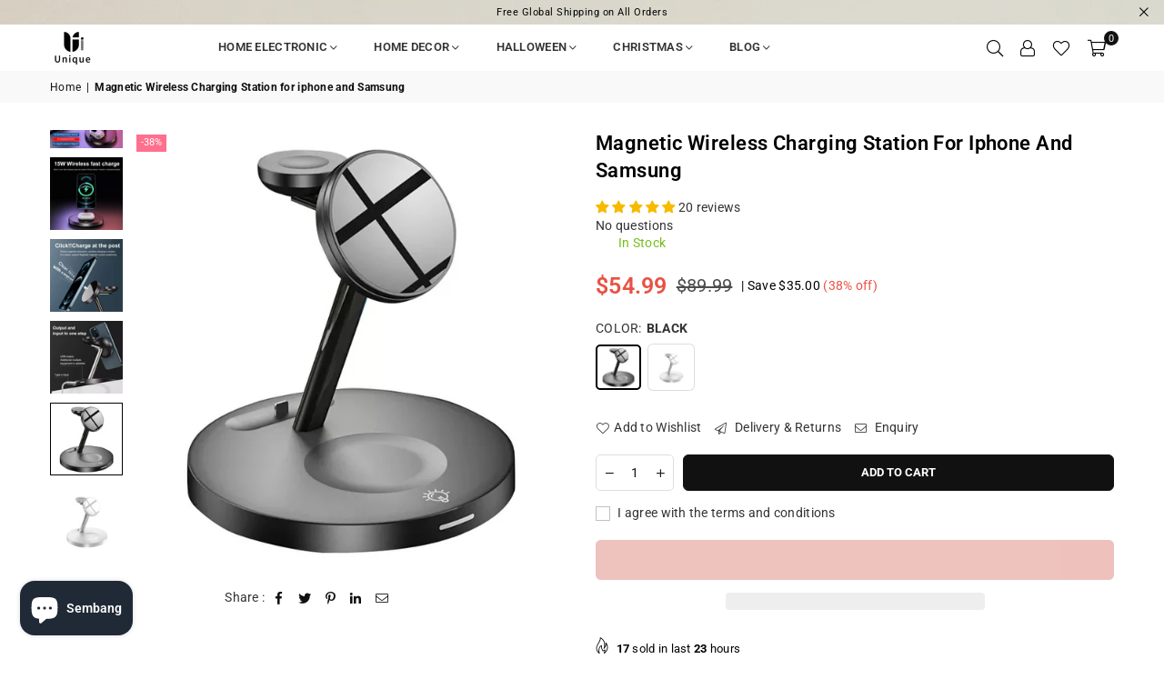

--- FILE ---
content_type: text/html; charset=utf-8
request_url: https://uniqueshopus.com/ms/products/magnetic-wireless-charging-station-for-iphone-and-samsung
body_size: 47520
content:
<!doctype html>
<html class="no-js" lang="ms" ><head><meta charset="utf-8"><meta http-equiv="X-UA-Compatible" content="IE=edge,chrome=1"><meta name="viewport" content="width=device-width, initial-scale=1.0"><meta name="theme-color" content="#111"><meta name="format-detection" content="telephone=no"><link rel="canonical" href="https://uniqueshopus.com/ms/products/magnetic-wireless-charging-station-for-iphone-and-samsung"><link rel="preconnect" href="https://cdn.shopify.com" crossorigin><link rel="dns-prefetch" href="https://uniqueshopus.com" crossorigin><link rel="dns-prefetch" href="https://uniquewirelessproduct.myshopify.com" crossorigin><link rel="preconnect" href="https://fonts.shopifycdn.com" crossorigin><title>Magnetic Wireless Charging Station for iphone and Samsung | Shop Now &ndash; Unique </title><meta name="description" content="Don&#39;t worry about messy charging cables anymore.This wireless charging station will charge you phone，smart watch and earbuds at the same time in a smaller space with just one cable."><!-- /snippets/social-meta-tags.liquid --> <meta name="keywords" content="Unique , uniqueshopus.com" /><meta name="author" content="AdornThemes"><meta property="og:site_name" content="Unique "><meta property="og:url" content="https://uniqueshopus.com/ms/products/magnetic-wireless-charging-station-for-iphone-and-samsung"><meta property="og:title" content="Magnetic Wireless Charging Station for iphone and Samsung"><meta property="og:type" content="product"><meta property="og:description" content="Don&#39;t worry about messy charging cables anymore.This wireless charging station will charge you phone，smart watch and earbuds at the same time in a smaller space with just one cable."><meta property="og:price:amount" content="54.99"><meta property="og:price:currency" content="USD"><meta property="og:image" content="http://uniqueshopus.com/cdn/shop/products/4-in-1magneticwirelesschargerstation_1200x1200.png?v=1693749140"><meta property="og:image" content="http://uniqueshopus.com/cdn/shop/products/4-in-1magneticwirelesschargerstationforiphones_1200x1200.png?v=1693749140"><meta property="og:image" content="http://uniqueshopus.com/cdn/shop/products/multifunctionalmagneticwirelesschargerstationforiphones_1200x1200.png?v=1693749140"><meta property="og:image:secure_url" content="https://uniqueshopus.com/cdn/shop/products/4-in-1magneticwirelesschargerstation_1200x1200.png?v=1693749140"><meta property="og:image:secure_url" content="https://uniqueshopus.com/cdn/shop/products/4-in-1magneticwirelesschargerstationforiphones_1200x1200.png?v=1693749140"><meta property="og:image:secure_url" content="https://uniqueshopus.com/cdn/shop/products/multifunctionalmagneticwirelesschargerstationforiphones_1200x1200.png?v=1693749140"><meta name="twitter:card" content="summary_large_image"><meta name="twitter:title" content="Magnetic Wireless Charging Station for iphone and Samsung"><meta name="twitter:description" content="Don&#39;t worry about messy charging cables anymore.This wireless charging station will charge you phone，smart watch and earbuds at the same time in a smaller space with just one cable.">
<link rel="preload" as="font" href="//uniqueshopus.com/cdn/fonts/roboto/roboto_n4.2019d890f07b1852f56ce63ba45b2db45d852cba.woff2" type="font/woff2" crossorigin><link rel="preload" as="font" href="//uniqueshopus.com/cdn/fonts/roboto/roboto_n7.f38007a10afbbde8976c4056bfe890710d51dec2.woff2" type="font/woff2" crossorigin><link rel="preload" as="font" href="//uniqueshopus.com/cdn/fonts/lato/lato_n4.c3b93d431f0091c8be23185e15c9d1fee1e971c5.woff2" type="font/woff2" crossorigin><link rel="preload" as="font" href="//uniqueshopus.com/cdn/fonts/lato/lato_n7.900f219bc7337bc57a7a2151983f0a4a4d9d5dcf.woff2" type="font/woff2" crossorigin><link rel="preload" as="font" href="//uniqueshopus.com/cdn/shop/t/6/assets/adorn-icons.woff2?v=23110375483909177801694009935" type="font/woff2" crossorigin><style type="text/css">:root{--ft1:Roboto,sans-serif;--ft2:Roboto,sans-serif;--ft3:Lato,sans-serif;--site_gutter:15px;--grid_gutter:30px;--grid_gutter_sm:15px; --input_height:38px;--input_height_sm:32px;--error:#d20000}*,::after,::before{box-sizing:border-box}article,aside,details,figcaption,figure,footer,header,hgroup,main,menu,nav,section,summary{display:block}body,button,input,select,textarea{font-family:-apple-system,BlinkMacSystemFont,"Segoe UI","Roboto","Oxygen","Ubuntu","Cantarell","Helvetica Neue",sans-serif;-webkit-font-smoothing:antialiased;-webkit-text-size-adjust:100%}a{background-color:transparent}a,a:after,a:before{transition:all .3s ease-in-out}b,strong{font-weight:700;}em{font-style:italic}small{font-size:80%}sub,sup{font-size:75%;line-height:0;position:relative;vertical-align:baseline}sup{top:-.5em}sub{bottom:-.25em}img{max-width:100%;border:0}button,input,optgroup,select,textarea{color:inherit;font:inherit;margin:0;outline:0}button[disabled],input[disabled]{cursor:default}[type=button]::-moz-focus-inner,[type=reset]::-moz-focus-inner,[type=submit]::-moz-focus-inner,button::-moz-focus-inner{border-style:none;padding:0}[type=button]:-moz-focusring,[type=reset]:-moz-focusring,[type=submit]:-moz-focusring,button:-moz-focusring{outline:1px dotted ButtonText}input[type=email],input[type=number],input[type=password],input[type=search]{-webkit-appearance:none;-moz-appearance:none}table{width:100%;border-collapse:collapse;border-spacing:0}td,th{padding:0}textarea{overflow:auto;-webkit-appearance:none;-moz-appearance:none}[tabindex='-1']:focus{outline:0}a,img{outline:0!important;border:0}[role=button],a,button,input,label,select,textarea{touch-action:manipulation}.fl,.flex{display:flex}.fl1,.flex-item{flex:1}.clearfix::after{content:'';display:table;clear:both}.clear{clear:both}.icon__fallback-text,.v-hidden{position:absolute!important;overflow:hidden;clip:rect(0 0 0 0);height:1px;width:1px;margin:-1px;padding:0;border:0}.visibility-hidden{visibility:hidden}.js-focus-hidden:focus{outline:0}.no-js:not(html),.no-js .js{display:none}.no-js .no-js:not(html){display:block}.skip-link:focus{clip:auto;width:auto;height:auto;margin:0;color:#111;background-color:#fff;padding:10px;opacity:1;z-index:10000;transition:none}blockquote{background:#f8f8f8;font-weight:600;font-size:15px;font-style:normal;text-align:center;padding:0 30px;margin:0}.rte blockquote{padding:25px;margin-bottom:20px}blockquote p+cite{margin-top:7.5px}blockquote cite{display:block;font-size:13px;font-style:inherit}code,pre{font-family:Consolas,monospace;font-size:1em}pre{overflow:auto}.rte:last-child{margin-bottom:0}.rte .h1,.rte .h2,.rte .h3,.rte .h4,.rte .h5,.rte .h6,.rte h1,.rte h2,.rte h3,.rte h4,.rte h5,.rte h6{margin-top:15px;margin-bottom:7.5px}.rte .h1:first-child,.rte .h2:first-child,.rte .h3:first-child,.rte .h4:first-child,.rte .h5:first-child,.rte .h6:first-child,.rte h1:first-child,.rte h2:first-child,.rte h3:first-child,.rte h4:first-child,.rte h5:first-child,.rte h6:first-child{margin-top:0}.rte li{margin-bottom:4px;list-style:inherit}.rte li:last-child{margin-bottom:0}.rte-setting{margin-bottom:11.11111px}.rte-setting:last-child{margin-bottom:0}p:last-child{margin-bottom:0}li{list-style:none}.fine-print{font-size:1.07692em;font-style:italic;margin:20px 0}.txt--minor{font-size:80%}.txt--emphasis{font-style:italic}.icon{display:inline-block;width:20px;height:20px;vertical-align:middle;fill:currentColor}.no-svg .icon{display:none}svg.icon:not(.icon--full-color) circle,svg.icon:not(.icon--full-color) ellipse,svg.icon:not(.icon--full-color) g,svg.icon:not(.icon--full-color) line,svg.icon:not(.icon--full-color) path,svg.icon:not(.icon--full-color) polygon,svg.icon:not(.icon--full-color) polyline,svg.icon:not(.icon--full-color) rect,symbol.icon:not(.icon--full-color) circle,symbol.icon:not(.icon--full-color) ellipse,symbol.icon:not(.icon--full-color) g,symbol.icon:not(.icon--full-color) line,symbol.icon:not(.icon--full-color) path,symbol.icon:not(.icon--full-color) polygon,symbol.icon:not(.icon--full-color) polyline,symbol.icon:not(.icon--full-color) rect{fill:inherit;stroke:inherit}.no-svg .icon__fallback-text{position:static!important;overflow:inherit;clip:none;height:auto;width:auto;margin:0}ol,ul{margin:0;padding:0}ol{list-style:decimal}.list--inline{padding:0;margin:0}.list--inline li{display:inline-block;margin-bottom:0;vertical-align:middle}.rte img{height:auto}.rte table{table-layout:fixed}.rte ol,.rte ul{margin:20px 0 30px 30px}.rte ol.list--inline,.rte ul.list--inline{margin-left:0}.rte ul{list-style:disc outside}.rte ul ul{list-style:circle outside}.rte ul ul ul{list-style:square outside}.rte a:not(.btn){padding-bottom:1px}.tc .rte ol,.tc .rte ul,.tc.rte ol,.tc.rte ul{margin-left:0;list-style-position:inside}.rte__table-wrapper{max-width:100%;overflow:auto;-webkit-overflow-scrolling:touch}svg:not(:root){overflow:hidden}.video-wrapper{position:relative;overflow:hidden;max-width:100%;padding-bottom:56.25%;height:0;height:auto}.video-wrapper iframe{position:absolute;top:0;left:0;width:100%;height:100%}form{margin:0}legend{border:0;padding:0}button,input[type=submit],label[for]{cursor:pointer}input[type=text]{-webkit-appearance:none;-moz-appearance:none}[type=checkbox]+label,[type=radio]+label{display:inline-block;margin-bottom:0}textarea{min-height:100px}input[type=checkbox],input[type=radio]{margin:0 5px 0 0;vertical-align:middle}select::-ms-expand{display:none}.label--hidden{position:absolute;height:0;width:0;margin-bottom:0;overflow:hidden;clip:rect(1px,1px,1px,1px)}.form-vertical input,.form-vertical select,.form-vertical textarea{display:block;width:100%}.form-vertical [type=checkbox],.form-vertical [type=radio]{display:inline-block;width:auto;margin-right:5px}.form-vertical .btn,.form-vertical [type=submit]{display:inline-block;width:auto}.grid--table{display:table;table-layout:fixed;width:100%}.grid--table>.gitem{float:none;display:table-cell;vertical-align:middle}.is-transitioning{display:block!important;visibility:visible!important}.mr0{margin:0 !important;}.pd0{ padding:0 !important;}.db{display:block}.dbi{display:inline-block}.dn, .hidden,.btn.loading .txt {display:none}.of_hidden {overflow:hidden}.pa {position:absolute}.pr {position:relative}.fw-300{font-weight:300}.fw-400{font-weight:400}.fw-500{font-weight:500}.fw-600{font-weight:600}b,strong,.fw-700{font-weight:700}em, .em{font-style:italic}.tt-u{text-transform:uppercase}.tt-l{text-transform:lowercase}.tt-c{text-transform:capitalize}.tt-n{text-transform:none}.list-bullet,.list-arrow,.list-square,.order-list{padding:0 0 15px 15px;}.list-bullet li {list-style:disc; padding:4px 0; }.list-bullet ul, .list-circle ul, .list-arrow ul, .order-list li {padding-left:15px;}.list-square li {list-style:square; padding:4px 0; } .list-arrow li {list-style:disclosure-closed; padding:4px 0; }.order-list li {list-style:decimal; padding:4px 0; }.tdn {text-decoration:none!important}.tdu {text-decoration:underline}.imgFt{position:absolute;top:0;left:0;width:100%;height:100%;object-fit:cover; object-position:center; }.imgFl { display:block; width:100%; height:auto; }.imgWrapper { display:block; margin:auto; }.autoHt { height:auto; }.bgImg { background-size:cover; background-repeat:no-repeat; background-position:center; }.grid-sizer{width:25%; position:absolute}.w_auto {width:auto!important}.h_auto{height:auto}.w_100{width:100%!important}.h_100{height:100%!important}.pd10 {padding:10px;}.grid{display:flex;flex-wrap:wrap;list-style:none;margin:0 -7.5px }.gitem{flex:0 0 auto;padding-left:7.5px;padding-right:7.5px;width:100%}.col-1,.rwcols-1 .gitem, .wd100{width:100%}.col-2,.rwcols-2 .gitem,.wd50{width:50%}.col-3,.rwcols-3 .gitem,.wd33{width:33.33333%}.col-4,.rwcols-4 .gitem,.wd25{width:25%}.col-5,.rwcols-5 .gitem,.wd20{width:20%}.col-6,.rwcols-6 .gitem,.wd16{width:16.66667%}.col-7,.rwcols-7 .gitem,.wd14{width:14.28571%}.col-8,.rwcols-8 .gitem,.wd12{width:12.5%}.col-9,.rwcols-9 .gitem,.wd11{width:11.11111%}.col-10,.rwcols-10 .gitem,.wd10{width:10%}.wd30{width:30%}.wd37{width:37.5%}.wd40{width:40%}.wd60{width:60%}.wd62{width:62.5%}.wd66{width:66.66667%}.wd70{width:70%}.wd75{width:75%}.wd80{width:80%}.wd83{width:83.33333%}.wd87{width:87.5%}.wd90{width:90%}.wd100{width:100%}.show{display:block!important}.hide{display:none!important}.grid-products{margin:0 -0.0px}.grid-products .gitem{padding-left:0.0px;padding-right:0.0px}.f-row{flex-direction:row}.f-col{flex-direction:column}.f-wrap{flex-wrap:wrap}.f-nowrap{flex-wrap:nowrap}.f-jcs{justify-content:flex-start}.f-jce{justify-content:flex-end}.f-jcc{justify-content:center}.f-jcsb{justify-content:space-between}.f-jcsa{justify-content:space-around}.f-jcse{justify-content:space-evenly}.f-ais{align-items:flex-start}.f-aie{align-items:flex-end}.f-aic{align-items:center}.f-aib{align-items:baseline}.f-aist{align-items:stretch}.f-acs{align-content:flex-start}.f-ace{align-content:flex-end}.f-acc{align-content:center}.f-acsb{align-content:space-between}.f-acsa{align-content:space-around}.f-acst{align-content:stretch}.f-asa{align-self:auto}.f-ass{align-self:flex-start}.f-ase{align-self:flex-end}.f-asc{align-self:center}.f-asb{align-self:baseline}.f-asst{align-self:stretch}.order0{order:0}.order1{order:1}.order2{order:2}.order3{order:3}.tl{text-align:left!important}.tc{text-align:center!important}.tr{text-align:right!important}.m_auto{margin-left:auto;margin-right:auto}.ml_auto{margin-left:auto}.mr_auto{margin-right:auto}.m0{margin:0!important}.mt0{margin-top:0!important}.ml0{margin-left:0!important}.mr0{margin-right:0!important}.mb0{margin-bottom:0!important}.ml5{margin-left:5px}.mt5{margin-top:5px}.mr5{margin-right:5px}.mb5{margin-bottom:5px}.ml10{margin-left:10px}.mt10{margin-top:10px}.mr10{margin-right:10px}.mb10{margin-bottom:10px}.ml15{margin-left:15px}.mt15{margin-top:15px}.mr15{margin-right:15px}.mb15{margin-bottom:15px}.ml20{margin-left:20px}.mt20{margin-top:20px!important}.mr20{margin-right:20px}.mb20{margin-bottom:20px}.ml25{margin-left:25px}.mt25{margin-top:25px}.mr25{margin-right:25px}.mb25{margin-bottom:25px}.ml30{margin-left:30px}.mt30{margin-top:30px}.mr30{margin-right:30px}.mb30{margin-bottom:30px}.mb35{margin-bottom:35px}.mb40{margin-bottom:40px}.mb45{margin-bottom:45px}.mb50{margin-bottom:50px}@media (min-width:768px){.col-md-1{width:100%}.col-md-2,.rwcols-md-2 .gitem,.wd50-md{width:50%}.col-md-3,.rwcols-md-3 .gitem,.wd33-md{width:33.33333%}.col-md-4,.rwcols-md-4 .gitem,.wd25-md{width:25%}.col-md-5,.rwcols-md-5 .gitem,.wd20-md{width:20%}.col-md-6,.rwcols-md-6 .gitem,.wd16-md{width:16.66667%}.col-md-7,.rwcols-md-7 .gitem,.wd14-md{width:14.28571%}.col-md-8,.rwcols-md-8 .gitem,.wd12-md{width:12.5%}.col-md-9,.rwcols-md-9 .gitem,.wd11-md{width:11.11111%}.col-md-10,.rwcols-md-10 .gitem,.wd10-md{width:10%}.wd30-md{width:30%}.wd37-md{width:37.5%}.wd40-md{width:40%}.wd60-md{width:60%}.wd62-md{width:62.5%}.wd66-md{width:66.66667%}.wd70-md{width:70%}.wd75-md{width:75%}.wd80-md{width:80%}.wd83-md{width:83.33333%}.wd87-md{width:87.5%}.wd90-md{width:90%}.tl-md{text-align:left!important}.tc-md{text-align:center!important}.tr-md{text-align:right!important}.f-row-md{flex-direction:row}.f-col-md{flex-direction:column}.f-wrap-md{flex-wrap:wrap}.f-nowrap-md{flex-wrap:nowrap}.f-jcs-md{justify-content:flex-start}.f-jce-md{justify-content:flex-end}.f-jcc-md{justify-content:center}.f-jcsb-md{justify-content:space-between}.f-jcsa-md{justify-content:space-around}.f-jcse-md{justify-content:space-evenly}.f-ais-md{align-items:flex-start}.f-aie-md{align-items:flex-end}.f-aic-md{align-items:center}.f-aib-md{align-items:baseline}.f-aist-md{align-items:stretch}.f-acs-md{align-content:flex-start}.f-ace-md{align-content:flex-end}.f-acc-md{align-content:center}.f-acsb-md{align-content:space-between}.f-acsa-md{align-content:space-around}.f-acst-md{align-content:stretch}.f-asa-md{align-self:auto}.f-ass-md{align-self:flex-start}.f-ase-md{align-self:flex-end}.f-asc-md{align-self:center}.f-asb-md{align-self:baseline}.f-asst-md{align-self:stretch}.mb0-md{margin-bottom:0}.mb5-md{margin-bottom:5px}.mb10-md{margin-bottom:10px}.mb15-md{margin-bottom:15px}.mb20-md{margin-bottom:20px}.mb25-md{margin-bottom:25px}.mb30-md{margin-bottom:30px}.mb35-md{margin-bottom:35px}.mb40-md{margin-bottom:40px}.mb45-md{margin-bottom:45px}.mb50-md{margin-bottom:50px}}@media (min-width:1025px){.grid{margin:0 -15px }.gitem{padding-left:15px;padding-right:15px }.col-lg-1{width:100%}.col-lg-2,.rwcols-lg-2 .gitem,.wd50-lg{width:50%}.col-lg-3,.rwcols-lg-3 .gitem,.wd33-lg{width:33.33333%}.col-lg-4,.rwcols-lg-4 .gitem,.wd25-lg{width:25%}.col-lg-5,.rwcols-lg-5 .gitem,.wd20-lg{width:20%}.col-lg-6,.rwcols-lg-6 .gitem,.wd16-lg{width:16.66667%}.col-lg-7,.rwcols-lg-7 .gitem,.wd14-lg{width:14.28571%}.col-lg-8,.rwcols-lg-8 .gitem,.wd12-lg{width:12.5%}.col-lg-9,.rwcols-lg-9 .gitem,.wd11-lg{width:11.11111%}.col-lg-10,.rwcols-lg-10 .gitem,.wd10-lg{width:10%}.wd30-lg{width:30%}.wd37-lg{width:37.5%}.wd40-lg{width:40%}.wd60-lg{width:60%}.wd62-lg{width:62.5%}.wd66-lg{width:66.66667%}.wd70-lg{width:70%}.wd75-lg{width:75%}.wd80-lg{width:80%}.wd83-lg{width:83.33333%}.wd87-lg{width:87.5%}.wd90-lg{width:90%}.show-lg{display:block!important}.hide-lg{display:none!important}.f-row-lg{flex-direction:row}.f-col-lg{flex-direction:column}.f-wrap-lg{flex-wrap:wrap}.f-nowrap-lg{flex-wrap:nowrap}.tl-lg {text-align:left!important}.tc-lg {text-align:center!important}.tr-lg {text-align:right!important}.grid-products{margin:0 -15.0px}.grid-products .gitem{padding-left:15.0px;padding-right:15.0px}}@media (min-width:1280px){.col-xl-1{width:100%}.col-xl-2,.rwcols-xl-2 .gitem,.wd50-xl{width:50%}.col-xl-3,.rwcols-xl-3 .gitem,.wd33-xl{width:33.33333%}.col-xl-4,.rwcols-xl-4 .gitem,.wd25-xl{width:25%}.col-xl-5,.rwcols-xl-5 .gitem,.wd20-xl{width:20%}.col-xl-6,.rwcols-xl-6 .gitem,.wd16-xl{width:16.66667%}.col-xl-7,.rwcols-xl-7 .gitem,.wd14-xl{width:14.28571%}.col-xl-8,.rwcols-xl-8 .gitem,.wd12-xl{width:12.5%}.col-xl-9,.rwcols-xl-9 .gitem,.wd11-xl{width:11.11111%}.col-xl-10,.rwcols-xl-10 .gitem,.wd10-xl{width:10%}.wd30-xl{width:30%}.wd37-xl{width:37.5%}.wd40-xl{width:40%}.wd60-xl{width:60%}.wd62-xl{width:62.5%}.wd66-xl{width:66.66667%}.wd70-xl{width:70%}.wd75-xl{width:75%}.wd80-xl{width:80%}.wd83-xl{width:83.33333%}.wd87-xl{width:87.5%}.wd90-xl{width:90%}.show-xl{display:block!important}.hide-xl{display:none!important}.f-wrap-xl{flex-wrap:wrap}.f-col-xl{flex-direction:column}.tl-xl {text-align:left!important}.tc-xl {text-align:center!important}.tr-xl {text-align:right!important}}@media only screen and (min-width:768px) and (max-width:1025px){.show-md{display:block!important}.hide-md{display:none!important}}@media only screen and (max-width:767px){.show-sm{display:block!important}.hide-sm{display:none!important}}@font-face{font-family:Adorn-Icons;src:url("//uniqueshopus.com/cdn/shop/t/6/assets/adorn-icons.woff2?v=23110375483909177801694009935") format('woff2'),url("//uniqueshopus.com/cdn/shop/t/6/assets/adorn-icons.woff?v=3660380726993999231694009935") format('woff');font-weight:400;font-style:normal;font-display:swap}.at{font:normal normal normal 15px/1 Adorn-Icons;speak:none;text-transform:none;display:inline-block;vertical-align:middle;text-rendering:auto;-webkit-font-smoothing:antialiased;-moz-osx-font-smoothing:grayscale}@font-face {font-family: Roboto;font-weight: 300;font-style: normal;font-display: swap;src: url("//uniqueshopus.com/cdn/fonts/roboto/roboto_n3.9ac06d5955eb603264929711f38e40623ddc14db.woff2") format("woff2"), url("//uniqueshopus.com/cdn/fonts/roboto/roboto_n3.797df4bf78042ba6106158fcf6a8d0e116fbfdae.woff") format("woff");}@font-face {font-family: Roboto;font-weight: 400;font-style: normal;font-display: swap;src: url("//uniqueshopus.com/cdn/fonts/roboto/roboto_n4.2019d890f07b1852f56ce63ba45b2db45d852cba.woff2") format("woff2"), url("//uniqueshopus.com/cdn/fonts/roboto/roboto_n4.238690e0007583582327135619c5f7971652fa9d.woff") format("woff");}@font-face {font-family: Roboto;font-weight: 500;font-style: normal;font-display: swap;src: url("//uniqueshopus.com/cdn/fonts/roboto/roboto_n5.250d51708d76acbac296b0e21ede8f81de4e37aa.woff2") format("woff2"), url("//uniqueshopus.com/cdn/fonts/roboto/roboto_n5.535e8c56f4cbbdea416167af50ab0ff1360a3949.woff") format("woff");}@font-face {font-family: Roboto;font-weight: 600;font-style: normal;font-display: swap;src: url("//uniqueshopus.com/cdn/fonts/roboto/roboto_n6.3d305d5382545b48404c304160aadee38c90ef9d.woff2") format("woff2"), url("//uniqueshopus.com/cdn/fonts/roboto/roboto_n6.bb37be020157f87e181e5489d5e9137ad60c47a2.woff") format("woff");}@font-face {font-family: Roboto;font-weight: 700;font-style: normal;font-display: swap;src: url("//uniqueshopus.com/cdn/fonts/roboto/roboto_n7.f38007a10afbbde8976c4056bfe890710d51dec2.woff2") format("woff2"), url("//uniqueshopus.com/cdn/fonts/roboto/roboto_n7.94bfdd3e80c7be00e128703d245c207769d763f9.woff") format("woff");}@font-face {font-family: Lato;font-weight: 300;font-style: normal;font-display: swap;src: url("//uniqueshopus.com/cdn/fonts/lato/lato_n3.a7080ececf6191f1dd5b0cb021691ca9b855c876.woff2") format("woff2"), url("//uniqueshopus.com/cdn/fonts/lato/lato_n3.61e34b2ff7341f66543eb08e8c47eef9e1cde558.woff") format("woff");}@font-face {font-family: Lato;font-weight: 400;font-style: normal;font-display: swap;src: url("//uniqueshopus.com/cdn/fonts/lato/lato_n4.c3b93d431f0091c8be23185e15c9d1fee1e971c5.woff2") format("woff2"), url("//uniqueshopus.com/cdn/fonts/lato/lato_n4.d5c00c781efb195594fd2fd4ad04f7882949e327.woff") format("woff");}@font-face {font-family: Lato;font-weight: 500;font-style: normal;font-display: swap;src: url("//uniqueshopus.com/cdn/fonts/lato/lato_n5.b2fec044fbe05725e71d90882e5f3b21dae2efbd.woff2") format("woff2"), url("//uniqueshopus.com/cdn/fonts/lato/lato_n5.f25a9a5c73ff9372e69074488f99e8ac702b5447.woff") format("woff");}@font-face {font-family: Lato;font-weight: 600;font-style: normal;font-display: swap;src: url("//uniqueshopus.com/cdn/fonts/lato/lato_n6.38d0e3b23b74a60f769c51d1df73fac96c580d59.woff2") format("woff2"), url("//uniqueshopus.com/cdn/fonts/lato/lato_n6.3365366161bdcc36a3f97cfbb23954d8c4bf4079.woff") format("woff");}@font-face {font-family: Lato;font-weight: 700;font-style: normal;font-display: swap;src: url("//uniqueshopus.com/cdn/fonts/lato/lato_n7.900f219bc7337bc57a7a2151983f0a4a4d9d5dcf.woff2") format("woff2"), url("//uniqueshopus.com/cdn/fonts/lato/lato_n7.a55c60751adcc35be7c4f8a0313f9698598612ee.woff") format("woff");}.page-width { margin:0 auto; padding-left:10px; padding-right:10px; max-width:1200px; }.fullwidth { max-width:100%; padding-left:10px; padding-right:10px; }@media only screen and (min-width:766px) { .page-width { padding-left:15px; padding-right:15px; }.fullwidth { padding-left:15px; padding-right:15px; }}@media only screen and (min-width:1280px){.fullwidth { padding-left:55px; padding-right:55px; }}.fullwidth.npd { padding-left:0; padding-right:0; }</style><link rel="stylesheet" href="//uniqueshopus.com/cdn/shop/t/6/assets/theme.css?v=89484325935484049431704770759" type="text/css" media="all">    <script src="//uniqueshopus.com/cdn/shop/t/6/assets/lazysizes.js?v=87699819761267479901694009936" async></script>  <script src="//uniqueshopus.com/cdn/shop/t/6/assets/jquery.min.js?v=115860211936397945481694009936"defer="defer"></script><script>var theme = {strings:{addToCart:"Add to cart",preOrder:"Pre-Order",soldOut:"Sold out",unavailable:"Unavailable",showMore:"Show More",showLess:"Show Less"},mlcurrency:false,moneyFormat:"${{amount}}",currencyFormat:"money_format",shopCurrency:"USD",autoCurrencies:true,money_currency_format:"${{amount}} USD",money_format:"${{amount}}",ajax_cart:true,fixedHeader:true,animation:true,animationMobile:true,searchresult:"See all results",wlAvailable:"Available in Wishlist",rtl:false,};document.documentElement.className = document.documentElement.className.replace('no-js', 'js');var Metatheme = null,thm = 'Avone', shpeml = 'info@uniqueshopus.com', dmn = window.location.hostname;        window.lazySizesConfig = window.lazySizesConfig || {};window.lazySizesConfig.loadMode = 1;      window.lazySizesConfig.loadHidden = false;        window.shopUrl = 'https://uniqueshopus.com';      window.routes = {        cart_add_url: '/ms/cart/add',        cart_change_url: '/ms/cart/change',        cart_update_url: '/ms/cart/update',        cart_url: '/ms/cart',        predictive_search_url: '/ms/search/suggest'      };      window.cartStrings = {        error: `There was an error while updating your cart. Please try again.`,        quantityError: `You can only add [quantity] of this item.`      };</script><script src="//uniqueshopus.com/cdn/shop/t/6/assets/vendor.js?v=154559527474465178371694009937" defer="defer"></script>
   <script>window.performance && window.performance.mark && window.performance.mark('shopify.content_for_header.start');</script><meta name="google-site-verification" content="lw1VCOnLixHhp-wzPDF9msyEOE_IgADOJdy3PjeZMUA">
<meta id="shopify-digital-wallet" name="shopify-digital-wallet" content="/56178671705/digital_wallets/dialog">
<meta name="shopify-checkout-api-token" content="ff64ea0c1a7c83708dc19148b994d64e">
<meta id="in-context-paypal-metadata" data-shop-id="56178671705" data-venmo-supported="false" data-environment="production" data-locale="en_US" data-paypal-v4="true" data-currency="USD">
<link rel="alternate" hreflang="x-default" href="https://uniqueshopus.com/products/magnetic-wireless-charging-station-for-iphone-and-samsung">
<link rel="alternate" hreflang="ms" href="https://uniqueshopus.com/ms/products/magnetic-wireless-charging-station-for-iphone-and-samsung">
<link rel="alternate" hreflang="vi" href="https://uniqueshopus.com/vi/products/magnetic-wireless-charging-station-for-iphone-and-samsung">
<link rel="alternate" hreflang="id" href="https://uniqueshopus.com/id/products/magnetic-wireless-charging-station-for-iphone-and-samsung">
<link rel="alternate" hreflang="hu" href="https://uniqueshopus.com/hu/products/magnetic-wireless-charging-station-for-iphone-and-samsung">
<link rel="alternate" hreflang="tr" href="https://uniqueshopus.com/tr/products/magnetic-wireless-charging-station-for-iphone-and-samsung">
<link rel="alternate" hreflang="th" href="https://uniqueshopus.com/th/products/magnetic-wireless-charging-station-for-iphone-and-samsung">
<link rel="alternate" hreflang="sk" href="https://uniqueshopus.com/sk/products/magnetic-wireless-charging-station-for-iphone-and-samsung">
<link rel="alternate" hreflang="ja" href="https://uniqueshopus.com/ja/products/magnetic-wireless-charging-station-for-iphone-and-samsung">
<link rel="alternate" hreflang="es" href="https://uniqueshopus.com/es/products/magnetic-wireless-charging-station-for-iphone-and-samsung">
<link rel="alternate" hreflang="pt" href="https://uniqueshopus.com/pt/products/magnetic-wireless-charging-station-for-iphone-and-samsung">
<link rel="alternate" hreflang="cs" href="https://uniqueshopus.com/cs/products/magnetic-wireless-charging-station-for-iphone-and-samsung">
<link rel="alternate" hreflang="nl" href="https://uniqueshopus.com/nl/products/magnetic-wireless-charging-station-for-iphone-and-samsung">
<link rel="alternate" hreflang="ko" href="https://uniqueshopus.com/ko/products/magnetic-wireless-charging-station-for-iphone-and-samsung">
<link rel="alternate" hreflang="fr" href="https://uniqueshopus.com/fr/products/magnetic-wireless-charging-station-for-iphone-and-samsung">
<link rel="alternate" hreflang="ru" href="https://uniqueshopus.com/ru/products/magnetic-wireless-charging-station-for-iphone-and-samsung">
<link rel="alternate" hreflang="de" href="https://uniqueshopus.com/de/products/magnetic-wireless-charging-station-for-iphone-and-samsung">
<link rel="alternate" hreflang="pl" href="https://uniqueshopus.com/pl/products/magnetic-wireless-charging-station-for-iphone-and-samsung">
<link rel="alternate" hreflang="da" href="https://uniqueshopus.com/da/products/magnetic-wireless-charging-station-for-iphone-and-samsung">
<link rel="alternate" hreflang="it" href="https://uniqueshopus.com/it/products/magnetic-wireless-charging-station-for-iphone-and-samsung">
<link rel="alternate" type="application/json+oembed" href="https://uniqueshopus.com/ms/products/magnetic-wireless-charging-station-for-iphone-and-samsung.oembed">
<script async="async" data-src="/checkouts/internal/preloads.js?locale=ms-US"></script>
<script id="shopify-features" type="application/json">{"accessToken":"ff64ea0c1a7c83708dc19148b994d64e","betas":["rich-media-storefront-analytics"],"domain":"uniqueshopus.com","predictiveSearch":true,"shopId":56178671705,"locale":"ms"}</script>
<script>var Shopify = Shopify || {};
Shopify.shop = "uniquewirelessproduct.myshopify.com";
Shopify.locale = "ms";
Shopify.currency = {"active":"USD","rate":"1.0"};
Shopify.country = "US";
Shopify.theme = {"name":"Avone-install-me-shopify2.0","id":125066870873,"schema_name":"Avone","schema_version":"5.1","theme_store_id":null,"role":"main"};
Shopify.theme.handle = "null";
Shopify.theme.style = {"id":null,"handle":null};
Shopify.cdnHost = "uniqueshopus.com/cdn";
Shopify.routes = Shopify.routes || {};
Shopify.routes.root = "/ms/";</script>
<script type="module">!function(o){(o.Shopify=o.Shopify||{}).modules=!0}(window);</script>
<script>!function(o){function n(){var o=[];function n(){o.push(Array.prototype.slice.apply(arguments))}return n.q=o,n}var t=o.Shopify=o.Shopify||{};t.loadFeatures=n(),t.autoloadFeatures=n()}(window);</script>
<script id="shop-js-analytics" type="application/json">{"pageType":"product"}</script>
<script defer="defer" async type="module" data-src="//uniqueshopus.com/cdn/shopifycloud/shop-js/modules/v2/client.init-shop-cart-sync_CT6kmEbV.ms.esm.js"></script>
<script defer="defer" async type="module" data-src="//uniqueshopus.com/cdn/shopifycloud/shop-js/modules/v2/chunk.common_DhXnUaDI.esm.js"></script>
<script type="module">
  await import("//uniqueshopus.com/cdn/shopifycloud/shop-js/modules/v2/client.init-shop-cart-sync_CT6kmEbV.ms.esm.js");
await import("//uniqueshopus.com/cdn/shopifycloud/shop-js/modules/v2/chunk.common_DhXnUaDI.esm.js");

  window.Shopify.SignInWithShop?.initShopCartSync?.({"fedCMEnabled":true,"windoidEnabled":true});

</script>
<script>(function() {
  var isLoaded = false;
  function asyncLoad() {
    if (isLoaded) return;
    isLoaded = true;
    var urls = ["https:\/\/lay-buys.com\/js\/laybuys-advert.js?shop=uniquewirelessproduct.myshopify.com","https:\/\/d1639lhkj5l89m.cloudfront.net\/js\/storefront\/uppromote.js?shop=uniquewirelessproduct.myshopify.com","https:\/\/assets.dailykarma.io\/prod\/init-v3.js?v2\u0026shop=uniquewirelessproduct.myshopify.com"];
    for (var i = 0; i < urls.length; i++) {
      var s = document.createElement('script');
      s.type = 'text/javascript';
      s.async = true;
      s.src = urls[i];
      var x = document.getElementsByTagName('script')[0];
      x.parentNode.insertBefore(s, x);
    }
  };
  document.addEventListener('StartAsyncLoading',function(event){asyncLoad();});if(window.attachEvent) {
    window.attachEvent('onload', function(){});
  } else {
    window.addEventListener('load', function(){}, false);
  }
})();</script>
<script id="__st">var __st={"a":56178671705,"offset":28800,"reqid":"ec30a567-e011-4af4-add6-c937556ef06d-1765966188","pageurl":"uniqueshopus.com\/ms\/products\/magnetic-wireless-charging-station-for-iphone-and-samsung","u":"4a1f79fc981d","p":"product","rtyp":"product","rid":7202478424153};</script>
<script>window.ShopifyPaypalV4VisibilityTracking = true;</script>
<script id="captcha-bootstrap">!function(){'use strict';const t='contact',e='account',n='new_comment',o=[[t,t],['blogs',n],['comments',n],[t,'customer']],c=[[e,'customer_login'],[e,'guest_login'],[e,'recover_customer_password'],[e,'create_customer']],r=t=>t.map((([t,e])=>`form[action*='/${t}']:not([data-nocaptcha='true']) input[name='form_type'][value='${e}']`)).join(','),a=t=>()=>t?[...document.querySelectorAll(t)].map((t=>t.form)):[];function s(){const t=[...o],e=r(t);return a(e)}const i='password',u='form_key',d=['recaptcha-v3-token','g-recaptcha-response','h-captcha-response',i],f=()=>{try{return window.sessionStorage}catch{return}},m='__shopify_v',_=t=>t.elements[u];function p(t,e,n=!1){try{const o=window.sessionStorage,c=JSON.parse(o.getItem(e)),{data:r}=function(t){const{data:e,action:n}=t;return t[m]||n?{data:e,action:n}:{data:t,action:n}}(c);for(const[e,n]of Object.entries(r))t.elements[e]&&(t.elements[e].value=n);n&&o.removeItem(e)}catch(o){console.error('form repopulation failed',{error:o})}}const l='form_type',E='cptcha';function T(t){t.dataset[E]=!0}const w=window,h=w.document,L='Shopify',v='ce_forms',y='captcha';let A=!1;((t,e)=>{const n=(g='f06e6c50-85a8-45c8-87d0-21a2b65856fe',I='https://cdn.shopify.com/shopifycloud/storefront-forms-hcaptcha/ce_storefront_forms_captcha_hcaptcha.v1.5.2.iife.js',D={infoText:'Dilindungi oleh hCaptcha',privacyText:'Privasi',termsText:'Terma'},(t,e,n)=>{const o=w[L][v],c=o.bindForm;if(c)return c(t,g,e,D).then(n);var r;o.q.push([[t,g,e,D],n]),r=I,A||(h.body.append(Object.assign(h.createElement('script'),{id:'captcha-provider',async:!0,src:r})),A=!0)});var g,I,D;w[L]=w[L]||{},w[L][v]=w[L][v]||{},w[L][v].q=[],w[L][y]=w[L][y]||{},w[L][y].protect=function(t,e){n(t,void 0,e),T(t)},Object.freeze(w[L][y]),function(t,e,n,w,h,L){const[v,y,A,g]=function(t,e,n){const i=e?o:[],u=t?c:[],d=[...i,...u],f=r(d),m=r(i),_=r(d.filter((([t,e])=>n.includes(e))));return[a(f),a(m),a(_),s()]}(w,h,L),I=t=>{const e=t.target;return e instanceof HTMLFormElement?e:e&&e.form},D=t=>v().includes(t);t.addEventListener('submit',(t=>{const e=I(t);if(!e)return;const n=D(e)&&!e.dataset.hcaptchaBound&&!e.dataset.recaptchaBound,o=_(e),c=g().includes(e)&&(!o||!o.value);(n||c)&&t.preventDefault(),c&&!n&&(function(t){try{if(!f())return;!function(t){const e=f();if(!e)return;const n=_(t);if(!n)return;const o=n.value;o&&e.removeItem(o)}(t);const e=Array.from(Array(32),(()=>Math.random().toString(36)[2])).join('');!function(t,e){_(t)||t.append(Object.assign(document.createElement('input'),{type:'hidden',name:u})),t.elements[u].value=e}(t,e),function(t,e){const n=f();if(!n)return;const o=[...t.querySelectorAll(`input[type='${i}']`)].map((({name:t})=>t)),c=[...d,...o],r={};for(const[a,s]of new FormData(t).entries())c.includes(a)||(r[a]=s);n.setItem(e,JSON.stringify({[m]:1,action:t.action,data:r}))}(t,e)}catch(e){console.error('failed to persist form',e)}}(e),e.submit())}));const S=(t,e)=>{t&&!t.dataset[E]&&(n(t,e.some((e=>e===t))),T(t))};for(const o of['focusin','change'])t.addEventListener(o,(t=>{const e=I(t);D(e)&&S(e,y())}));const B=e.get('form_key'),M=e.get(l),P=B&&M;t.addEventListener('DOMContentLoaded',(()=>{const t=y();if(P)for(const e of t)e.elements[l].value===M&&p(e,B);[...new Set([...A(),...v().filter((t=>'true'===t.dataset.shopifyCaptcha))])].forEach((e=>S(e,t)))}))}(h,new URLSearchParams(w.location.search),n,t,e,['guest_login'])})(!0,!0)}();</script>
<script integrity="sha256-52AcMU7V7pcBOXWImdc/TAGTFKeNjmkeM1Pvks/DTgc=" data-source-attribution="shopify.loadfeatures" defer="defer" data-src="//uniqueshopus.com/cdn/shopifycloud/storefront/assets/storefront/load_feature-81c60534.js" crossorigin="anonymous"></script>
<script data-source-attribution="shopify.dynamic_checkout.dynamic.init">var Shopify=Shopify||{};Shopify.PaymentButton=Shopify.PaymentButton||{isStorefrontPortableWallets:!0,init:function(){window.Shopify.PaymentButton.init=function(){};var t=document.createElement("script");t.data-src="https://uniqueshopus.com/cdn/shopifycloud/portable-wallets/latest/portable-wallets.ms.js",t.type="module",document.head.appendChild(t)}};
</script>
<script data-source-attribution="shopify.dynamic_checkout.buyer_consent">
  function portableWalletsHideBuyerConsent(e){var t=document.getElementById("shopify-buyer-consent"),n=document.getElementById("shopify-subscription-policy-button");t&&n&&(t.classList.add("hidden"),t.setAttribute("aria-hidden","true"),n.removeEventListener("click",e))}function portableWalletsShowBuyerConsent(e){var t=document.getElementById("shopify-buyer-consent"),n=document.getElementById("shopify-subscription-policy-button");t&&n&&(t.classList.remove("hidden"),t.removeAttribute("aria-hidden"),n.addEventListener("click",e))}window.Shopify?.PaymentButton&&(window.Shopify.PaymentButton.hideBuyerConsent=portableWalletsHideBuyerConsent,window.Shopify.PaymentButton.showBuyerConsent=portableWalletsShowBuyerConsent);
</script>
<script>
  function portableWalletsCleanup(e){e&&e.src&&console.error("Failed to load portable wallets script "+e.src);var t=document.querySelectorAll("shopify-accelerated-checkout .shopify-payment-button__skeleton, shopify-accelerated-checkout-cart .wallet-cart-button__skeleton"),e=document.getElementById("shopify-buyer-consent");for(let e=0;e<t.length;e++)t[e].remove();e&&e.remove()}function portableWalletsNotLoadedAsModule(e){e instanceof ErrorEvent&&"string"==typeof e.message&&e.message.includes("import.meta")&&"string"==typeof e.filename&&e.filename.includes("portable-wallets")&&(window.removeEventListener("error",portableWalletsNotLoadedAsModule),window.Shopify.PaymentButton.failedToLoad=e,"loading"===document.readyState?document.addEventListener("DOMContentLoaded",window.Shopify.PaymentButton.init):window.Shopify.PaymentButton.init())}window.addEventListener("error",portableWalletsNotLoadedAsModule);
</script>

<script type="module" data-src="https://uniqueshopus.com/cdn/shopifycloud/portable-wallets/latest/portable-wallets.ms.js" onError="portableWalletsCleanup(this)" crossorigin="anonymous"></script>
<script nomodule>
  document.addEventListener("DOMContentLoaded", portableWalletsCleanup);
</script>

<link id="shopify-accelerated-checkout-styles" rel="stylesheet" media="screen" href="https://uniqueshopus.com/cdn/shopifycloud/portable-wallets/latest/accelerated-checkout-backwards-compat.css" crossorigin="anonymous">
<style id="shopify-accelerated-checkout-cart">
        #shopify-buyer-consent {
  margin-top: 1em;
  display: inline-block;
  width: 100%;
}

#shopify-buyer-consent.hidden {
  display: none;
}

#shopify-subscription-policy-button {
  background: none;
  border: none;
  padding: 0;
  text-decoration: underline;
  font-size: inherit;
  cursor: pointer;
}

#shopify-subscription-policy-button::before {
  box-shadow: none;
}

      </style>

<script>window.performance && window.performance.mark && window.performance.mark('shopify.content_for_header.end');</script><!-- BEGIN app block: shopify://apps/judge-me-reviews/blocks/judgeme_core/61ccd3b1-a9f2-4160-9fe9-4fec8413e5d8 --><!-- Start of Judge.me Core -->




<link rel="dns-prefetch" href="https://cdnwidget.judge.me">
<link rel="dns-prefetch" href="https://cdn.judge.me">
<link rel="dns-prefetch" href="https://cdn1.judge.me">
<link rel="dns-prefetch" href="https://api.judge.me">

<script data-cfasync='false' class='jdgm-settings-script'>window.jdgmSettings={"pagination":5,"disable_web_reviews":false,"badge_no_review_text":"No reviews","badge_n_reviews_text":"{{ n }} review/reviews","badge_star_color":"#f6bb00","hide_badge_preview_if_no_reviews":true,"badge_hide_text":false,"enforce_center_preview_badge":false,"widget_title":"Customer Reviews","widget_open_form_text":"Write a review","widget_close_form_text":"Cancel review","widget_refresh_page_text":"Refresh page","widget_summary_text":"Based on {{ number_of_reviews }} review/reviews","widget_no_review_text":"Be the first to write a review","widget_name_field_text":"Name","widget_verified_name_field_text":"Verified Name (public)","widget_name_placeholder_text":"Enter your name (public)","widget_required_field_error_text":"This field is required.","widget_email_field_text":"Email","widget_verified_email_field_text":"Verified Email (private, can not be edited)","widget_email_placeholder_text":"Enter your email (private)","widget_email_field_error_text":"Please enter a valid email address.","widget_rating_field_text":"Rating","widget_review_title_field_text":"Review Title","widget_review_title_placeholder_text":"Give your review a title","widget_review_body_field_text":"Review","widget_review_body_placeholder_text":"Write your comments here","widget_pictures_field_text":"Picture/Video (optional)","widget_submit_review_text":"Submit Review","widget_submit_verified_review_text":"Submit Verified Review","widget_submit_success_msg_with_auto_publish":"Thank you! Please refresh the page in a few moments to see your review. You can remove or edit your review by logging into \u003ca href='https://judge.me/login' target='_blank' rel='nofollow noopener'\u003eJudge.me\u003c/a\u003e","widget_submit_success_msg_no_auto_publish":"Thank you! Your review will be published as soon as it is approved by the shop admin. You can remove or edit your review by logging into \u003ca href='https://judge.me/login' target='_blank' rel='nofollow noopener'\u003eJudge.me\u003c/a\u003e","widget_show_default_reviews_out_of_total_text":"Showing {{ n_reviews_shown }} out of {{ n_reviews }} reviews.","widget_show_all_link_text":"Show all","widget_show_less_link_text":"Show less","widget_author_said_text":"{{ reviewer_name }} said:","widget_days_text":"{{ n }} days ago","widget_weeks_text":"{{ n }} week/weeks ago","widget_months_text":"{{ n }} month/months ago","widget_years_text":"{{ n }} year/years ago","widget_yesterday_text":"Yesterday","widget_today_text":"Today","widget_replied_text":"\u003e\u003e {{ shop_name }} replied:","widget_read_more_text":"Read more","widget_rating_filter_see_all_text":"See all reviews","widget_sorting_most_recent_text":"Most Recent","widget_sorting_highest_rating_text":"Highest Rating","widget_sorting_lowest_rating_text":"Lowest Rating","widget_sorting_with_pictures_text":"Only Pictures","widget_sorting_most_helpful_text":"Most Helpful","widget_open_question_form_text":"Ask a question","widget_reviews_subtab_text":"Reviews","widget_questions_subtab_text":"Questions","widget_question_label_text":"Question","widget_answer_label_text":"Answer","widget_question_placeholder_text":"Write your question here","widget_submit_question_text":"Submit Question","widget_question_submit_success_text":"Thank you for your question! We will notify you once it gets answered.","widget_star_color":"#f6bb00","verified_badge_text":"Verified","verified_badge_placement":"left-of-reviewer-name","widget_hide_border":false,"widget_social_share":false,"widget_thumb":false,"widget_review_location_show":false,"widget_location_format":"country_iso_code","all_reviews_include_out_of_store_products":true,"all_reviews_out_of_store_text":"(out of store)","all_reviews_product_name_prefix_text":"about","enable_review_pictures":true,"enable_question_anwser":true,"widget_theme":"leex","widget_product_reviews_subtab_text":"Product Reviews","widget_shop_reviews_subtab_text":"Shop Reviews","widget_write_a_store_review_text":"Write a Store Review","widget_other_languages_heading":"Reviews in Other Languages","widget_sorting_pictures_first_text":"Pictures First","floating_tab_button_name":"★ Reviews","floating_tab_title":"Let customers speak for us","floating_tab_url":"","floating_tab_url_enabled":true,"all_reviews_text_badge_text":"Customers rate us {{ shop.metafields.judgeme.all_reviews_rating | round: 1 }}/5 based on {{ shop.metafields.judgeme.all_reviews_count }} reviews.","all_reviews_text_badge_text_branded_style":"{{ shop.metafields.judgeme.all_reviews_rating | round: 1 }} out of 5 stars based on {{ shop.metafields.judgeme.all_reviews_count }} reviews","all_reviews_text_badge_url":"","featured_carousel_title":"Let customers speak for us","featured_carousel_count_text":"from {{ n }} reviews","featured_carousel_url":"","verified_count_badge_url":"","widget_star_use_custom_color":true,"picture_reminder_submit_button":"Upload Pictures","widget_sorting_videos_first_text":"Videos First","widget_review_pending_text":"Pending","remove_microdata_snippet":true,"preview_badge_show_question_text":true,"preview_badge_no_question_text":"No questions","preview_badge_n_question_text":"{{ number_of_questions }} question/questions","widget_search_bar_placeholder":"Search reviews","widget_sorting_verified_only_text":"Verified only","featured_carousel_more_reviews_button_text":"Read more reviews","featured_carousel_view_product_button_text":"View product","all_reviews_page_load_more_text":"Load More Reviews","disable_fb_tab_reviews":true,"widget_public_name_text":"displayed publicly like","default_reviewer_name_has_non_latin":true,"widget_reviewer_anonymous":"Anonymous","medals_widget_title":"Judge.me Review Medals","widget_invalid_yt_video_url_error_text":"Not a YouTube video URL","widget_max_length_field_error_text":"Please enter no more than {0} characters.","widget_verified_by_shop_text":"Verified by Shop","widget_load_with_code_splitting":true,"widget_ugc_title":"@unique_wireless_lifestyle","widget_ugc_subtitle":"Follow us on official social media","widget_ugc_arrows_color":"#ffffff","widget_ugc_primary_button_text":"Buy Now","widget_ugc_secondary_button_text":"Load More","widget_ugc_secondary_button_background_color":"#339999","widget_ugc_secondary_button_text_color":"#ffffff","widget_ugc_reviews_button_text":"View Reviews","widget_ugc_reviews_button_background_color":"#339999","widget_ugc_reviews_button_text_color":"#ffffff","widget_summary_average_rating_text":"{{ average_rating }} out of 5","widget_media_grid_title":"Customer photos \u0026 videos","widget_media_grid_see_more_text":"See more","widget_verified_by_judgeme_text":"Verified by Judge.me","widget_verified_by_judgeme_text_in_store_medals":"Verified by Judge.me","widget_media_field_exceed_quantity_message":"Sorry, we can only accept {{ max_media }} for one review.","widget_media_field_exceed_limit_message":"{{ file_name }} is too large, please select a {{ media_type }} less than {{ size_limit }}MB.","widget_review_submitted_text":"Review Submitted!","widget_question_submitted_text":"Question Submitted!","widget_close_form_text_question":"Cancel","widget_write_your_answer_here_text":"Write your answer here","widget_enabled_branded_link":true,"widget_show_collected_by_judgeme":false,"widget_collected_by_judgeme_text":"collected by Judge.me","widget_load_more_text":"Load More","widget_full_review_text":"Full Review","widget_read_more_reviews_text":"Read More Reviews","widget_read_questions_text":"Read Questions","widget_questions_and_answers_text":"Questions \u0026 Answers","widget_verified_by_text":"Verified by","widget_number_of_reviews_text":"{{ number_of_reviews }} reviews","widget_back_button_text":"Back","widget_next_button_text":"Next","widget_custom_forms_filter_button":"Filters","custom_forms_style":"vertical","how_reviews_are_collected":"How reviews are collected?","widget_gdpr_statement":"How we use your data: We’ll only contact you about the review you left, and only if necessary. By submitting your review, you agree to Judge.me’s \u003ca href='https://judge.me/terms' target='_blank' rel='nofollow noopener'\u003eterms\u003c/a\u003e, \u003ca href='https://judge.me/privacy' target='_blank' rel='nofollow noopener'\u003eprivacy\u003c/a\u003e and \u003ca href='https://judge.me/content-policy' target='_blank' rel='nofollow noopener'\u003econtent\u003c/a\u003e policies.","review_snippet_widget_round_border_style":true,"review_snippet_widget_card_color":"#FFFFFF","review_snippet_widget_slider_arrows_background_color":"#FFFFFF","review_snippet_widget_slider_arrows_color":"#000000","review_snippet_widget_star_color":"#339999","preview_badge_collection_page_install_preference":true,"preview_badge_product_page_install_preference":true,"review_widget_best_location":true,"platform":"shopify","branding_url":"https://app.judge.me/reviews","branding_text":"Powered by Judge.me","locale":"en","reply_name":"Unique ","widget_version":"2.1","footer":true,"autopublish":true,"review_dates":true,"enable_custom_form":false,"enable_multi_locales_translations":false,"can_be_branded":false,"reply_name_text":"Unique "};</script> <style class='jdgm-settings-style'>.jdgm-xx{left:0}:not(.jdgm-prev-badge__stars)>.jdgm-star{color:#f6bb00}.jdgm-histogram .jdgm-star.jdgm-star{color:#f6bb00}.jdgm-preview-badge .jdgm-star.jdgm-star{color:#f6bb00}.jdgm-prev-badge[data-average-rating='0.00']{display:none !important}.jdgm-author-all-initials{display:none !important}.jdgm-author-last-initial{display:none !important}.jdgm-rev-widg__title{visibility:hidden}.jdgm-rev-widg__summary-text{visibility:hidden}.jdgm-prev-badge__text{visibility:hidden}.jdgm-rev__replier:before{content:'Unique '}.jdgm-rev__prod-link-prefix:before{content:'about'}.jdgm-rev__out-of-store-text:before{content:'(out of store)'}@media only screen and (min-width: 768px){.jdgm-rev__pics .jdgm-rev_all-rev-page-picture-separator,.jdgm-rev__pics .jdgm-rev__product-picture{display:none}}@media only screen and (max-width: 768px){.jdgm-rev__pics .jdgm-rev_all-rev-page-picture-separator,.jdgm-rev__pics .jdgm-rev__product-picture{display:none}}.jdgm-preview-badge[data-template="index"]{display:none !important}.jdgm-verified-count-badget[data-from-snippet="true"]{display:none !important}.jdgm-carousel-wrapper[data-from-snippet="true"]{display:none !important}.jdgm-all-reviews-text[data-from-snippet="true"]{display:none !important}.jdgm-medals-section[data-from-snippet="true"]{display:none !important}.jdgm-ugc-media-wrapper[data-from-snippet="true"]{display:none !important}
</style> <style class='jdgm-settings-style'></style> <script data-cfasync="false" type="text/javascript" async src="https://cdn.judge.me/shopify_v2/leex.js" id="judgeme_widget_leex_js"></script>
<link id="judgeme_widget_leex_css" rel="stylesheet" type="text/css" media="nope!" onload="this.media='all'" href="https://cdn.judge.me/shopify_v2/leex.css">

  
  
  
  <style class='jdgm-miracle-styles'>
  @-webkit-keyframes jdgm-spin{0%{-webkit-transform:rotate(0deg);-ms-transform:rotate(0deg);transform:rotate(0deg)}100%{-webkit-transform:rotate(359deg);-ms-transform:rotate(359deg);transform:rotate(359deg)}}@keyframes jdgm-spin{0%{-webkit-transform:rotate(0deg);-ms-transform:rotate(0deg);transform:rotate(0deg)}100%{-webkit-transform:rotate(359deg);-ms-transform:rotate(359deg);transform:rotate(359deg)}}@font-face{font-family:'JudgemeStar';src:url("[data-uri]") format("woff");font-weight:normal;font-style:normal}.jdgm-star{font-family:'JudgemeStar';display:inline !important;text-decoration:none !important;padding:0 4px 0 0 !important;margin:0 !important;font-weight:bold;opacity:1;-webkit-font-smoothing:antialiased;-moz-osx-font-smoothing:grayscale}.jdgm-star:hover{opacity:1}.jdgm-star:last-of-type{padding:0 !important}.jdgm-star.jdgm--on:before{content:"\e000"}.jdgm-star.jdgm--off:before{content:"\e001"}.jdgm-star.jdgm--half:before{content:"\e002"}.jdgm-widget *{margin:0;line-height:1.4;-webkit-box-sizing:border-box;-moz-box-sizing:border-box;box-sizing:border-box;-webkit-overflow-scrolling:touch}.jdgm-hidden{display:none !important;visibility:hidden !important}.jdgm-temp-hidden{display:none}.jdgm-spinner{width:40px;height:40px;margin:auto;border-radius:50%;border-top:2px solid #eee;border-right:2px solid #eee;border-bottom:2px solid #eee;border-left:2px solid #ccc;-webkit-animation:jdgm-spin 0.8s infinite linear;animation:jdgm-spin 0.8s infinite linear}.jdgm-prev-badge{display:block !important}

</style>


  
  
   


<script data-cfasync='false' class='jdgm-script'>
!function(e){window.jdgm=window.jdgm||{},jdgm.CDN_HOST="https://cdnwidget.judge.me/",jdgm.API_HOST="https://api.judge.me/",jdgm.CDN_BASE_URL="https://cdn.shopify.com/extensions/019b2774-5dfe-7a1d-83a7-7ec0cf9c869c/judgeme-extensions-265/assets/",
jdgm.docReady=function(d){(e.attachEvent?"complete"===e.readyState:"loading"!==e.readyState)?
setTimeout(d,0):e.addEventListener("DOMContentLoaded",d)},jdgm.loadCSS=function(d,t,o,a){
!o&&jdgm.loadCSS.requestedUrls.indexOf(d)>=0||(jdgm.loadCSS.requestedUrls.push(d),
(a=e.createElement("link")).rel="stylesheet",a.class="jdgm-stylesheet",a.media="nope!",
a.href=d,a.onload=function(){this.media="all",t&&setTimeout(t)},e.body.appendChild(a))},
jdgm.loadCSS.requestedUrls=[],jdgm.loadJS=function(e,d){var t=new XMLHttpRequest;
t.onreadystatechange=function(){4===t.readyState&&(Function(t.response)(),d&&d(t.response))},
t.open("GET",e),t.send()},jdgm.docReady((function(){(window.jdgmLoadCSS||e.querySelectorAll(
".jdgm-widget, .jdgm-all-reviews-page").length>0)&&(jdgmSettings.widget_load_with_code_splitting?
parseFloat(jdgmSettings.widget_version)>=3?jdgm.loadCSS(jdgm.CDN_HOST+"widget_v3/base.css"):
jdgm.loadCSS(jdgm.CDN_HOST+"widget/base.css"):jdgm.loadCSS(jdgm.CDN_HOST+"shopify_v2.css"),
jdgm.loadJS(jdgm.CDN_HOST+"loa"+"der.js"))}))}(document);
</script>
<noscript><link rel="stylesheet" type="text/css" media="all" href="https://cdnwidget.judge.me/shopify_v2.css"></noscript>

<!-- BEGIN app snippet: theme_fix_tags --><script>
  (function() {
    var jdgmThemeFixes = null;
    if (!jdgmThemeFixes) return;
    var thisThemeFix = jdgmThemeFixes[Shopify.theme.id];
    if (!thisThemeFix) return;

    if (thisThemeFix.html) {
      document.addEventListener("DOMContentLoaded", function() {
        var htmlDiv = document.createElement('div');
        htmlDiv.classList.add('jdgm-theme-fix-html');
        htmlDiv.innerHTML = thisThemeFix.html;
        document.body.append(htmlDiv);
      });
    };

    if (thisThemeFix.css) {
      var styleTag = document.createElement('style');
      styleTag.classList.add('jdgm-theme-fix-style');
      styleTag.innerHTML = thisThemeFix.css;
      document.head.append(styleTag);
    };

    if (thisThemeFix.js) {
      var scriptTag = document.createElement('script');
      scriptTag.classList.add('jdgm-theme-fix-script');
      scriptTag.innerHTML = thisThemeFix.js;
      document.head.append(scriptTag);
    };
  })();
</script>
<!-- END app snippet -->
<!-- End of Judge.me Core -->



<!-- END app block --><!-- BEGIN app block: shopify://apps/seoant-ai-seo/blocks/seoant-core/8e57283b-dcb0-4f7b-a947-fb5c57a0d59d -->
<!--SEOAnt Core By SEOAnt Teams, v0.1.6 START -->







    <!-- BEGIN app snippet: Product-JSON-LD --><!-- END app snippet -->


<!-- SON-LD generated By SEOAnt END -->



<!-- Start : SEOAnt BrokenLink Redirect --><script type="text/javascript">
    !function(t){var e={};function r(n){if(e[n])return e[n].exports;var o=e[n]={i:n,l:!1,exports:{}};return t[n].call(o.exports,o,o.exports,r),o.l=!0,o.exports}r.m=t,r.c=e,r.d=function(t,e,n){r.o(t,e)||Object.defineProperty(t,e,{enumerable:!0,get:n})},r.r=function(t){"undefined"!==typeof Symbol&&Symbol.toStringTag&&Object.defineProperty(t,Symbol.toStringTag,{value:"Module"}),Object.defineProperty(t,"__esModule",{value:!0})},r.t=function(t,e){if(1&e&&(t=r(t)),8&e)return t;if(4&e&&"object"===typeof t&&t&&t.__esModule)return t;var n=Object.create(null);if(r.r(n),Object.defineProperty(n,"default",{enumerable:!0,value:t}),2&e&&"string"!=typeof t)for(var o in t)r.d(n,o,function(e){return t[e]}.bind(null,o));return n},r.n=function(t){var e=t&&t.__esModule?function(){return t.default}:function(){return t};return r.d(e,"a",e),e},r.o=function(t,e){return Object.prototype.hasOwnProperty.call(t,e)},r.p="",r(r.s=11)}([function(t,e,r){"use strict";var n=r(2),o=Object.prototype.toString;function i(t){return"[object Array]"===o.call(t)}function a(t){return"undefined"===typeof t}function u(t){return null!==t&&"object"===typeof t}function s(t){return"[object Function]"===o.call(t)}function c(t,e){if(null!==t&&"undefined"!==typeof t)if("object"!==typeof t&&(t=[t]),i(t))for(var r=0,n=t.length;r<n;r++)e.call(null,t[r],r,t);else for(var o in t)Object.prototype.hasOwnProperty.call(t,o)&&e.call(null,t[o],o,t)}t.exports={isArray:i,isArrayBuffer:function(t){return"[object ArrayBuffer]"===o.call(t)},isBuffer:function(t){return null!==t&&!a(t)&&null!==t.constructor&&!a(t.constructor)&&"function"===typeof t.constructor.isBuffer&&t.constructor.isBuffer(t)},isFormData:function(t){return"undefined"!==typeof FormData&&t instanceof FormData},isArrayBufferView:function(t){return"undefined"!==typeof ArrayBuffer&&ArrayBuffer.isView?ArrayBuffer.isView(t):t&&t.buffer&&t.buffer instanceof ArrayBuffer},isString:function(t){return"string"===typeof t},isNumber:function(t){return"number"===typeof t},isObject:u,isUndefined:a,isDate:function(t){return"[object Date]"===o.call(t)},isFile:function(t){return"[object File]"===o.call(t)},isBlob:function(t){return"[object Blob]"===o.call(t)},isFunction:s,isStream:function(t){return u(t)&&s(t.pipe)},isURLSearchParams:function(t){return"undefined"!==typeof URLSearchParams&&t instanceof URLSearchParams},isStandardBrowserEnv:function(){return("undefined"===typeof navigator||"ReactNative"!==navigator.product&&"NativeScript"!==navigator.product&&"NS"!==navigator.product)&&("undefined"!==typeof window&&"undefined"!==typeof document)},forEach:c,merge:function t(){var e={};function r(r,n){"object"===typeof e[n]&&"object"===typeof r?e[n]=t(e[n],r):e[n]=r}for(var n=0,o=arguments.length;n<o;n++)c(arguments[n],r);return e},deepMerge:function t(){var e={};function r(r,n){"object"===typeof e[n]&&"object"===typeof r?e[n]=t(e[n],r):e[n]="object"===typeof r?t({},r):r}for(var n=0,o=arguments.length;n<o;n++)c(arguments[n],r);return e},extend:function(t,e,r){return c(e,(function(e,o){t[o]=r&&"function"===typeof e?n(e,r):e})),t},trim:function(t){return t.replace(/^\s*/,"").replace(/\s*$/,"")}}},function(t,e,r){t.exports=r(12)},function(t,e,r){"use strict";t.exports=function(t,e){return function(){for(var r=new Array(arguments.length),n=0;n<r.length;n++)r[n]=arguments[n];return t.apply(e,r)}}},function(t,e,r){"use strict";var n=r(0);function o(t){return encodeURIComponent(t).replace(/%40/gi,"@").replace(/%3A/gi,":").replace(/%24/g,"$").replace(/%2C/gi,",").replace(/%20/g,"+").replace(/%5B/gi,"[").replace(/%5D/gi,"]")}t.exports=function(t,e,r){if(!e)return t;var i;if(r)i=r(e);else if(n.isURLSearchParams(e))i=e.toString();else{var a=[];n.forEach(e,(function(t,e){null!==t&&"undefined"!==typeof t&&(n.isArray(t)?e+="[]":t=[t],n.forEach(t,(function(t){n.isDate(t)?t=t.toISOString():n.isObject(t)&&(t=JSON.stringify(t)),a.push(o(e)+"="+o(t))})))})),i=a.join("&")}if(i){var u=t.indexOf("#");-1!==u&&(t=t.slice(0,u)),t+=(-1===t.indexOf("?")?"?":"&")+i}return t}},function(t,e,r){"use strict";t.exports=function(t){return!(!t||!t.__CANCEL__)}},function(t,e,r){"use strict";(function(e){var n=r(0),o=r(19),i={"Content-Type":"application/x-www-form-urlencoded"};function a(t,e){!n.isUndefined(t)&&n.isUndefined(t["Content-Type"])&&(t["Content-Type"]=e)}var u={adapter:function(){var t;return("undefined"!==typeof XMLHttpRequest||"undefined"!==typeof e&&"[object process]"===Object.prototype.toString.call(e))&&(t=r(6)),t}(),transformRequest:[function(t,e){return o(e,"Accept"),o(e,"Content-Type"),n.isFormData(t)||n.isArrayBuffer(t)||n.isBuffer(t)||n.isStream(t)||n.isFile(t)||n.isBlob(t)?t:n.isArrayBufferView(t)?t.buffer:n.isURLSearchParams(t)?(a(e,"application/x-www-form-urlencoded;charset=utf-8"),t.toString()):n.isObject(t)?(a(e,"application/json;charset=utf-8"),JSON.stringify(t)):t}],transformResponse:[function(t){if("string"===typeof t)try{t=JSON.parse(t)}catch(e){}return t}],timeout:0,xsrfCookieName:"XSRF-TOKEN",xsrfHeaderName:"X-XSRF-TOKEN",maxContentLength:-1,validateStatus:function(t){return t>=200&&t<300},headers:{common:{Accept:"application/json, text/plain, */*"}}};n.forEach(["delete","get","head"],(function(t){u.headers[t]={}})),n.forEach(["post","put","patch"],(function(t){u.headers[t]=n.merge(i)})),t.exports=u}).call(this,r(18))},function(t,e,r){"use strict";var n=r(0),o=r(20),i=r(3),a=r(22),u=r(25),s=r(26),c=r(7);t.exports=function(t){return new Promise((function(e,f){var l=t.data,p=t.headers;n.isFormData(l)&&delete p["Content-Type"];var h=new XMLHttpRequest;if(t.auth){var d=t.auth.username||"",m=t.auth.password||"";p.Authorization="Basic "+btoa(d+":"+m)}var y=a(t.baseURL,t.url);if(h.open(t.method.toUpperCase(),i(y,t.params,t.paramsSerializer),!0),h.timeout=t.timeout,h.onreadystatechange=function(){if(h&&4===h.readyState&&(0!==h.status||h.responseURL&&0===h.responseURL.indexOf("file:"))){var r="getAllResponseHeaders"in h?u(h.getAllResponseHeaders()):null,n={data:t.responseType&&"text"!==t.responseType?h.response:h.responseText,status:h.status,statusText:h.statusText,headers:r,config:t,request:h};o(e,f,n),h=null}},h.onabort=function(){h&&(f(c("Request aborted",t,"ECONNABORTED",h)),h=null)},h.onerror=function(){f(c("Network Error",t,null,h)),h=null},h.ontimeout=function(){var e="timeout of "+t.timeout+"ms exceeded";t.timeoutErrorMessage&&(e=t.timeoutErrorMessage),f(c(e,t,"ECONNABORTED",h)),h=null},n.isStandardBrowserEnv()){var v=r(27),g=(t.withCredentials||s(y))&&t.xsrfCookieName?v.read(t.xsrfCookieName):void 0;g&&(p[t.xsrfHeaderName]=g)}if("setRequestHeader"in h&&n.forEach(p,(function(t,e){"undefined"===typeof l&&"content-type"===e.toLowerCase()?delete p[e]:h.setRequestHeader(e,t)})),n.isUndefined(t.withCredentials)||(h.withCredentials=!!t.withCredentials),t.responseType)try{h.responseType=t.responseType}catch(w){if("json"!==t.responseType)throw w}"function"===typeof t.onDownloadProgress&&h.addEventListener("progress",t.onDownloadProgress),"function"===typeof t.onUploadProgress&&h.upload&&h.upload.addEventListener("progress",t.onUploadProgress),t.cancelToken&&t.cancelToken.promise.then((function(t){h&&(h.abort(),f(t),h=null)})),void 0===l&&(l=null),h.send(l)}))}},function(t,e,r){"use strict";var n=r(21);t.exports=function(t,e,r,o,i){var a=new Error(t);return n(a,e,r,o,i)}},function(t,e,r){"use strict";var n=r(0);t.exports=function(t,e){e=e||{};var r={},o=["url","method","params","data"],i=["headers","auth","proxy"],a=["baseURL","url","transformRequest","transformResponse","paramsSerializer","timeout","withCredentials","adapter","responseType","xsrfCookieName","xsrfHeaderName","onUploadProgress","onDownloadProgress","maxContentLength","validateStatus","maxRedirects","httpAgent","httpsAgent","cancelToken","socketPath"];n.forEach(o,(function(t){"undefined"!==typeof e[t]&&(r[t]=e[t])})),n.forEach(i,(function(o){n.isObject(e[o])?r[o]=n.deepMerge(t[o],e[o]):"undefined"!==typeof e[o]?r[o]=e[o]:n.isObject(t[o])?r[o]=n.deepMerge(t[o]):"undefined"!==typeof t[o]&&(r[o]=t[o])})),n.forEach(a,(function(n){"undefined"!==typeof e[n]?r[n]=e[n]:"undefined"!==typeof t[n]&&(r[n]=t[n])}));var u=o.concat(i).concat(a),s=Object.keys(e).filter((function(t){return-1===u.indexOf(t)}));return n.forEach(s,(function(n){"undefined"!==typeof e[n]?r[n]=e[n]:"undefined"!==typeof t[n]&&(r[n]=t[n])})),r}},function(t,e,r){"use strict";function n(t){this.message=t}n.prototype.toString=function(){return"Cancel"+(this.message?": "+this.message:"")},n.prototype.__CANCEL__=!0,t.exports=n},function(t,e,r){t.exports=r(13)},function(t,e,r){t.exports=r(30)},function(t,e,r){var n=function(t){"use strict";var e=Object.prototype,r=e.hasOwnProperty,n="function"===typeof Symbol?Symbol:{},o=n.iterator||"@@iterator",i=n.asyncIterator||"@@asyncIterator",a=n.toStringTag||"@@toStringTag";function u(t,e,r){return Object.defineProperty(t,e,{value:r,enumerable:!0,configurable:!0,writable:!0}),t[e]}try{u({},"")}catch(S){u=function(t,e,r){return t[e]=r}}function s(t,e,r,n){var o=e&&e.prototype instanceof l?e:l,i=Object.create(o.prototype),a=new L(n||[]);return i._invoke=function(t,e,r){var n="suspendedStart";return function(o,i){if("executing"===n)throw new Error("Generator is already running");if("completed"===n){if("throw"===o)throw i;return j()}for(r.method=o,r.arg=i;;){var a=r.delegate;if(a){var u=x(a,r);if(u){if(u===f)continue;return u}}if("next"===r.method)r.sent=r._sent=r.arg;else if("throw"===r.method){if("suspendedStart"===n)throw n="completed",r.arg;r.dispatchException(r.arg)}else"return"===r.method&&r.abrupt("return",r.arg);n="executing";var s=c(t,e,r);if("normal"===s.type){if(n=r.done?"completed":"suspendedYield",s.arg===f)continue;return{value:s.arg,done:r.done}}"throw"===s.type&&(n="completed",r.method="throw",r.arg=s.arg)}}}(t,r,a),i}function c(t,e,r){try{return{type:"normal",arg:t.call(e,r)}}catch(S){return{type:"throw",arg:S}}}t.wrap=s;var f={};function l(){}function p(){}function h(){}var d={};d[o]=function(){return this};var m=Object.getPrototypeOf,y=m&&m(m(T([])));y&&y!==e&&r.call(y,o)&&(d=y);var v=h.prototype=l.prototype=Object.create(d);function g(t){["next","throw","return"].forEach((function(e){u(t,e,(function(t){return this._invoke(e,t)}))}))}function w(t,e){var n;this._invoke=function(o,i){function a(){return new e((function(n,a){!function n(o,i,a,u){var s=c(t[o],t,i);if("throw"!==s.type){var f=s.arg,l=f.value;return l&&"object"===typeof l&&r.call(l,"__await")?e.resolve(l.__await).then((function(t){n("next",t,a,u)}),(function(t){n("throw",t,a,u)})):e.resolve(l).then((function(t){f.value=t,a(f)}),(function(t){return n("throw",t,a,u)}))}u(s.arg)}(o,i,n,a)}))}return n=n?n.then(a,a):a()}}function x(t,e){var r=t.iterator[e.method];if(void 0===r){if(e.delegate=null,"throw"===e.method){if(t.iterator.return&&(e.method="return",e.arg=void 0,x(t,e),"throw"===e.method))return f;e.method="throw",e.arg=new TypeError("The iterator does not provide a 'throw' method")}return f}var n=c(r,t.iterator,e.arg);if("throw"===n.type)return e.method="throw",e.arg=n.arg,e.delegate=null,f;var o=n.arg;return o?o.done?(e[t.resultName]=o.value,e.next=t.nextLoc,"return"!==e.method&&(e.method="next",e.arg=void 0),e.delegate=null,f):o:(e.method="throw",e.arg=new TypeError("iterator result is not an object"),e.delegate=null,f)}function b(t){var e={tryLoc:t[0]};1 in t&&(e.catchLoc=t[1]),2 in t&&(e.finallyLoc=t[2],e.afterLoc=t[3]),this.tryEntries.push(e)}function E(t){var e=t.completion||{};e.type="normal",delete e.arg,t.completion=e}function L(t){this.tryEntries=[{tryLoc:"root"}],t.forEach(b,this),this.reset(!0)}function T(t){if(t){var e=t[o];if(e)return e.call(t);if("function"===typeof t.next)return t;if(!isNaN(t.length)){var n=-1,i=function e(){for(;++n<t.length;)if(r.call(t,n))return e.value=t[n],e.done=!1,e;return e.value=void 0,e.done=!0,e};return i.next=i}}return{next:j}}function j(){return{value:void 0,done:!0}}return p.prototype=v.constructor=h,h.constructor=p,p.displayName=u(h,a,"GeneratorFunction"),t.isGeneratorFunction=function(t){var e="function"===typeof t&&t.constructor;return!!e&&(e===p||"GeneratorFunction"===(e.displayName||e.name))},t.mark=function(t){return Object.setPrototypeOf?Object.setPrototypeOf(t,h):(t.__proto__=h,u(t,a,"GeneratorFunction")),t.prototype=Object.create(v),t},t.awrap=function(t){return{__await:t}},g(w.prototype),w.prototype[i]=function(){return this},t.AsyncIterator=w,t.async=function(e,r,n,o,i){void 0===i&&(i=Promise);var a=new w(s(e,r,n,o),i);return t.isGeneratorFunction(r)?a:a.next().then((function(t){return t.done?t.value:a.next()}))},g(v),u(v,a,"Generator"),v[o]=function(){return this},v.toString=function(){return"[object Generator]"},t.keys=function(t){var e=[];for(var r in t)e.push(r);return e.reverse(),function r(){for(;e.length;){var n=e.pop();if(n in t)return r.value=n,r.done=!1,r}return r.done=!0,r}},t.values=T,L.prototype={constructor:L,reset:function(t){if(this.prev=0,this.next=0,this.sent=this._sent=void 0,this.done=!1,this.delegate=null,this.method="next",this.arg=void 0,this.tryEntries.forEach(E),!t)for(var e in this)"t"===e.charAt(0)&&r.call(this,e)&&!isNaN(+e.slice(1))&&(this[e]=void 0)},stop:function(){this.done=!0;var t=this.tryEntries[0].completion;if("throw"===t.type)throw t.arg;return this.rval},dispatchException:function(t){if(this.done)throw t;var e=this;function n(r,n){return a.type="throw",a.arg=t,e.next=r,n&&(e.method="next",e.arg=void 0),!!n}for(var o=this.tryEntries.length-1;o>=0;--o){var i=this.tryEntries[o],a=i.completion;if("root"===i.tryLoc)return n("end");if(i.tryLoc<=this.prev){var u=r.call(i,"catchLoc"),s=r.call(i,"finallyLoc");if(u&&s){if(this.prev<i.catchLoc)return n(i.catchLoc,!0);if(this.prev<i.finallyLoc)return n(i.finallyLoc)}else if(u){if(this.prev<i.catchLoc)return n(i.catchLoc,!0)}else{if(!s)throw new Error("try statement without catch or finally");if(this.prev<i.finallyLoc)return n(i.finallyLoc)}}}},abrupt:function(t,e){for(var n=this.tryEntries.length-1;n>=0;--n){var o=this.tryEntries[n];if(o.tryLoc<=this.prev&&r.call(o,"finallyLoc")&&this.prev<o.finallyLoc){var i=o;break}}i&&("break"===t||"continue"===t)&&i.tryLoc<=e&&e<=i.finallyLoc&&(i=null);var a=i?i.completion:{};return a.type=t,a.arg=e,i?(this.method="next",this.next=i.finallyLoc,f):this.complete(a)},complete:function(t,e){if("throw"===t.type)throw t.arg;return"break"===t.type||"continue"===t.type?this.next=t.arg:"return"===t.type?(this.rval=this.arg=t.arg,this.method="return",this.next="end"):"normal"===t.type&&e&&(this.next=e),f},finish:function(t){for(var e=this.tryEntries.length-1;e>=0;--e){var r=this.tryEntries[e];if(r.finallyLoc===t)return this.complete(r.completion,r.afterLoc),E(r),f}},catch:function(t){for(var e=this.tryEntries.length-1;e>=0;--e){var r=this.tryEntries[e];if(r.tryLoc===t){var n=r.completion;if("throw"===n.type){var o=n.arg;E(r)}return o}}throw new Error("illegal catch attempt")},delegateYield:function(t,e,r){return this.delegate={iterator:T(t),resultName:e,nextLoc:r},"next"===this.method&&(this.arg=void 0),f}},t}(t.exports);try{regeneratorRuntime=n}catch(o){Function("r","regeneratorRuntime = r")(n)}},function(t,e,r){"use strict";var n=r(0),o=r(2),i=r(14),a=r(8);function u(t){var e=new i(t),r=o(i.prototype.request,e);return n.extend(r,i.prototype,e),n.extend(r,e),r}var s=u(r(5));s.Axios=i,s.create=function(t){return u(a(s.defaults,t))},s.Cancel=r(9),s.CancelToken=r(28),s.isCancel=r(4),s.all=function(t){return Promise.all(t)},s.spread=r(29),t.exports=s,t.exports.default=s},function(t,e,r){"use strict";var n=r(0),o=r(3),i=r(15),a=r(16),u=r(8);function s(t){this.defaults=t,this.interceptors={request:new i,response:new i}}s.prototype.request=function(t){"string"===typeof t?(t=arguments[1]||{}).url=arguments[0]:t=t||{},(t=u(this.defaults,t)).method?t.method=t.method.toLowerCase():this.defaults.method?t.method=this.defaults.method.toLowerCase():t.method="get";var e=[a,void 0],r=Promise.resolve(t);for(this.interceptors.request.forEach((function(t){e.unshift(t.fulfilled,t.rejected)})),this.interceptors.response.forEach((function(t){e.push(t.fulfilled,t.rejected)}));e.length;)r=r.then(e.shift(),e.shift());return r},s.prototype.getUri=function(t){return t=u(this.defaults,t),o(t.url,t.params,t.paramsSerializer).replace(/^\?/,"")},n.forEach(["delete","get","head","options"],(function(t){s.prototype[t]=function(e,r){return this.request(n.merge(r||{},{method:t,url:e}))}})),n.forEach(["post","put","patch"],(function(t){s.prototype[t]=function(e,r,o){return this.request(n.merge(o||{},{method:t,url:e,data:r}))}})),t.exports=s},function(t,e,r){"use strict";var n=r(0);function o(){this.handlers=[]}o.prototype.use=function(t,e){return this.handlers.push({fulfilled:t,rejected:e}),this.handlers.length-1},o.prototype.eject=function(t){this.handlers[t]&&(this.handlers[t]=null)},o.prototype.forEach=function(t){n.forEach(this.handlers,(function(e){null!==e&&t(e)}))},t.exports=o},function(t,e,r){"use strict";var n=r(0),o=r(17),i=r(4),a=r(5);function u(t){t.cancelToken&&t.cancelToken.throwIfRequested()}t.exports=function(t){return u(t),t.headers=t.headers||{},t.data=o(t.data,t.headers,t.transformRequest),t.headers=n.merge(t.headers.common||{},t.headers[t.method]||{},t.headers),n.forEach(["delete","get","head","post","put","patch","common"],(function(e){delete t.headers[e]})),(t.adapter||a.adapter)(t).then((function(e){return u(t),e.data=o(e.data,e.headers,t.transformResponse),e}),(function(e){return i(e)||(u(t),e&&e.response&&(e.response.data=o(e.response.data,e.response.headers,t.transformResponse))),Promise.reject(e)}))}},function(t,e,r){"use strict";var n=r(0);t.exports=function(t,e,r){return n.forEach(r,(function(r){t=r(t,e)})),t}},function(t,e){var r,n,o=t.exports={};function i(){throw new Error("setTimeout has not been defined")}function a(){throw new Error("clearTimeout has not been defined")}function u(t){if(r===setTimeout)return setTimeout(t,0);if((r===i||!r)&&setTimeout)return r=setTimeout,setTimeout(t,0);try{return r(t,0)}catch(e){try{return r.call(null,t,0)}catch(e){return r.call(this,t,0)}}}!function(){try{r="function"===typeof setTimeout?setTimeout:i}catch(t){r=i}try{n="function"===typeof clearTimeout?clearTimeout:a}catch(t){n=a}}();var s,c=[],f=!1,l=-1;function p(){f&&s&&(f=!1,s.length?c=s.concat(c):l=-1,c.length&&h())}function h(){if(!f){var t=u(p);f=!0;for(var e=c.length;e;){for(s=c,c=[];++l<e;)s&&s[l].run();l=-1,e=c.length}s=null,f=!1,function(t){if(n===clearTimeout)return clearTimeout(t);if((n===a||!n)&&clearTimeout)return n=clearTimeout,clearTimeout(t);try{n(t)}catch(e){try{return n.call(null,t)}catch(e){return n.call(this,t)}}}(t)}}function d(t,e){this.fun=t,this.array=e}function m(){}o.nextTick=function(t){var e=new Array(arguments.length-1);if(arguments.length>1)for(var r=1;r<arguments.length;r++)e[r-1]=arguments[r];c.push(new d(t,e)),1!==c.length||f||u(h)},d.prototype.run=function(){this.fun.apply(null,this.array)},o.title="browser",o.browser=!0,o.env={},o.argv=[],o.version="",o.versions={},o.on=m,o.addListener=m,o.once=m,o.off=m,o.removeListener=m,o.removeAllListeners=m,o.emit=m,o.prependListener=m,o.prependOnceListener=m,o.listeners=function(t){return[]},o.binding=function(t){throw new Error("process.binding is not supported")},o.cwd=function(){return"/"},o.chdir=function(t){throw new Error("process.chdir is not supported")},o.umask=function(){return 0}},function(t,e,r){"use strict";var n=r(0);t.exports=function(t,e){n.forEach(t,(function(r,n){n!==e&&n.toUpperCase()===e.toUpperCase()&&(t[e]=r,delete t[n])}))}},function(t,e,r){"use strict";var n=r(7);t.exports=function(t,e,r){var o=r.config.validateStatus;!o||o(r.status)?t(r):e(n("Request failed with status code "+r.status,r.config,null,r.request,r))}},function(t,e,r){"use strict";t.exports=function(t,e,r,n,o){return t.config=e,r&&(t.code=r),t.request=n,t.response=o,t.isAxiosError=!0,t.toJSON=function(){return{message:this.message,name:this.name,description:this.description,number:this.number,fileName:this.fileName,lineNumber:this.lineNumber,columnNumber:this.columnNumber,stack:this.stack,config:this.config,code:this.code}},t}},function(t,e,r){"use strict";var n=r(23),o=r(24);t.exports=function(t,e){return t&&!n(e)?o(t,e):e}},function(t,e,r){"use strict";t.exports=function(t){return/^([a-z][a-z\d\+\-\.]*:)?\/\//i.test(t)}},function(t,e,r){"use strict";t.exports=function(t,e){return e?t.replace(/\/+$/,"")+"/"+e.replace(/^\/+/,""):t}},function(t,e,r){"use strict";var n=r(0),o=["age","authorization","content-length","content-type","etag","expires","from","host","if-modified-since","if-unmodified-since","last-modified","location","max-forwards","proxy-authorization","referer","retry-after","user-agent"];t.exports=function(t){var e,r,i,a={};return t?(n.forEach(t.split("\n"),(function(t){if(i=t.indexOf(":"),e=n.trim(t.substr(0,i)).toLowerCase(),r=n.trim(t.substr(i+1)),e){if(a[e]&&o.indexOf(e)>=0)return;a[e]="set-cookie"===e?(a[e]?a[e]:[]).concat([r]):a[e]?a[e]+", "+r:r}})),a):a}},function(t,e,r){"use strict";var n=r(0);t.exports=n.isStandardBrowserEnv()?function(){var t,e=/(msie|trident)/i.test(navigator.userAgent),r=document.createElement("a");function o(t){var n=t;return e&&(r.setAttribute("href",n),n=r.href),r.setAttribute("href",n),{href:r.href,protocol:r.protocol?r.protocol.replace(/:$/,""):"",host:r.host,search:r.search?r.search.replace(/^\?/,""):"",hash:r.hash?r.hash.replace(/^#/,""):"",hostname:r.hostname,port:r.port,pathname:"/"===r.pathname.charAt(0)?r.pathname:"/"+r.pathname}}return t=o(window.location.href),function(e){var r=n.isString(e)?o(e):e;return r.protocol===t.protocol&&r.host===t.host}}():function(){return!0}},function(t,e,r){"use strict";var n=r(0);t.exports=n.isStandardBrowserEnv()?{write:function(t,e,r,o,i,a){var u=[];u.push(t+"="+encodeURIComponent(e)),n.isNumber(r)&&u.push("expires="+new Date(r).toGMTString()),n.isString(o)&&u.push("path="+o),n.isString(i)&&u.push("domain="+i),!0===a&&u.push("secure"),document.cookie=u.join("; ")},read:function(t){var e=document.cookie.match(new RegExp("(^|;\\s*)("+t+")=([^;]*)"));return e?decodeURIComponent(e[3]):null},remove:function(t){this.write(t,"",Date.now()-864e5)}}:{write:function(){},read:function(){return null},remove:function(){}}},function(t,e,r){"use strict";var n=r(9);function o(t){if("function"!==typeof t)throw new TypeError("executor must be a function.");var e;this.promise=new Promise((function(t){e=t}));var r=this;t((function(t){r.reason||(r.reason=new n(t),e(r.reason))}))}o.prototype.throwIfRequested=function(){if(this.reason)throw this.reason},o.source=function(){var t;return{token:new o((function(e){t=e})),cancel:t}},t.exports=o},function(t,e,r){"use strict";t.exports=function(t){return function(e){return t.apply(null,e)}}},function(t,e,r){"use strict";r.r(e);var n=r(1),o=r.n(n);function i(t,e,r,n,o,i,a){try{var u=t[i](a),s=u.value}catch(c){return void r(c)}u.done?e(s):Promise.resolve(s).then(n,o)}function a(t){return function(){var e=this,r=arguments;return new Promise((function(n,o){var a=t.apply(e,r);function u(t){i(a,n,o,u,s,"next",t)}function s(t){i(a,n,o,u,s,"throw",t)}u(void 0)}))}}var u=r(10),s=r.n(u);var c=function(t){return function(t){var e=arguments.length>1&&void 0!==arguments[1]?arguments[1]:{},r=arguments.length>2&&void 0!==arguments[2]?arguments[2]:"GET";return r=r.toUpperCase(),new Promise((function(n){var o;"GET"===r&&(o=s.a.get(t,{params:e})),o.then((function(t){n(t.data)}))}))}("https://api-app.seoant.com/api/v1/receive_id",t,"GET")};function f(){return(f=a(o.a.mark((function t(e,r,n){var i;return o.a.wrap((function(t){for(;;)switch(t.prev=t.next){case 0:return i={shop:e,code:r,seogid:n},t.next=3,c(i);case 3:t.sent;case 4:case"end":return t.stop()}}),t)})))).apply(this,arguments)}var l=window.location.href;if(-1!=l.indexOf("seogid")){var p=l.split("seogid");if(void 0!=p[1]){var h=window.location.pathname+window.location.search;window.history.pushState({},0,h),function(t,e,r){f.apply(this,arguments)}("uniquewirelessproduct.myshopify.com","",p[1])}}}]);
</script><!-- END : SEOAnt BrokenLink Redirect -->

<!-- Added By SEOAnt AMP. v0.0.1, START --><!-- Added By SEOAnt AMP END -->

<!-- Instant Page START --><!-- Instant Page END -->


<!-- Google search console START v1.0 --><!-- Google search console END v1.0 -->

<!-- Lazy Loading START --><!-- Lazy Loading END -->


<!-- Font Optimize START --><!-- Font Optimize END -->

<!-- Video Lazy START --><!-- Video Lazy END -->

<!--  SEOAnt Core End -->

<!-- END app block --><!-- BEGIN app block: shopify://apps/klaviyo-email-marketing-sms/blocks/klaviyo-onsite-embed/2632fe16-c075-4321-a88b-50b567f42507 -->












  <script async src="https://static.klaviyo.com/onsite/js/YwYSk9/klaviyo.js?company_id=YwYSk9"></script>
  <script>!function(){if(!window.klaviyo){window._klOnsite=window._klOnsite||[];try{window.klaviyo=new Proxy({},{get:function(n,i){return"push"===i?function(){var n;(n=window._klOnsite).push.apply(n,arguments)}:function(){for(var n=arguments.length,o=new Array(n),w=0;w<n;w++)o[w]=arguments[w];var t="function"==typeof o[o.length-1]?o.pop():void 0,e=new Promise((function(n){window._klOnsite.push([i].concat(o,[function(i){t&&t(i),n(i)}]))}));return e}}})}catch(n){window.klaviyo=window.klaviyo||[],window.klaviyo.push=function(){var n;(n=window._klOnsite).push.apply(n,arguments)}}}}();</script>

  
    <script id="viewed_product">
      if (item == null) {
        var _learnq = _learnq || [];

        var MetafieldReviews = null
        var MetafieldYotpoRating = null
        var MetafieldYotpoCount = null
        var MetafieldLooxRating = null
        var MetafieldLooxCount = null
        var okendoProduct = null
        var okendoProductReviewCount = null
        var okendoProductReviewAverageValue = null
        try {
          // The following fields are used for Customer Hub recently viewed in order to add reviews.
          // This information is not part of __kla_viewed. Instead, it is part of __kla_viewed_reviewed_items
          MetafieldReviews = {"rating":{"scale_min":"1.0","scale_max":"5.0","value":"4.9"},"rating_count":20};
          MetafieldYotpoRating = null
          MetafieldYotpoCount = null
          MetafieldLooxRating = null
          MetafieldLooxCount = null

          okendoProduct = null
          // If the okendo metafield is not legacy, it will error, which then requires the new json formatted data
          if (okendoProduct && 'error' in okendoProduct) {
            okendoProduct = null
          }
          okendoProductReviewCount = okendoProduct ? okendoProduct.reviewCount : null
          okendoProductReviewAverageValue = okendoProduct ? okendoProduct.reviewAverageValue : null
        } catch (error) {
          console.error('Error in Klaviyo onsite reviews tracking:', error);
        }

        var item = {
          Name: "Magnetic Wireless Charging Station for iphone and Samsung",
          ProductID: 7202478424153,
          Categories: ["All Products","Wireless Charger"],
          ImageURL: "https://uniqueshopus.com/cdn/shop/products/4-in-1magneticwirelesschargerstation_grande.png?v=1693749140",
          URL: "https://uniqueshopus.com/ms/products/magnetic-wireless-charging-station-for-iphone-and-samsung",
          Brand: "Unique",
          Price: "$54.99",
          Value: "54.99",
          CompareAtPrice: "$89.99"
        };
        _learnq.push(['track', 'Viewed Product', item]);
        _learnq.push(['trackViewedItem', {
          Title: item.Name,
          ItemId: item.ProductID,
          Categories: item.Categories,
          ImageUrl: item.ImageURL,
          Url: item.URL,
          Metadata: {
            Brand: item.Brand,
            Price: item.Price,
            Value: item.Value,
            CompareAtPrice: item.CompareAtPrice
          },
          metafields:{
            reviews: MetafieldReviews,
            yotpo:{
              rating: MetafieldYotpoRating,
              count: MetafieldYotpoCount,
            },
            loox:{
              rating: MetafieldLooxRating,
              count: MetafieldLooxCount,
            },
            okendo: {
              rating: okendoProductReviewAverageValue,
              count: okendoProductReviewCount,
            }
          }
        }]);
      }
    </script>
  




  <script>
    window.klaviyoReviewsProductDesignMode = false
  </script>







<!-- END app block --><script src="https://cdn.shopify.com/extensions/019b2774-5dfe-7a1d-83a7-7ec0cf9c869c/judgeme-extensions-265/assets/loader.js" type="text/javascript" defer="defer"></script>
<script src="https://cdn.shopify.com/extensions/7bc9bb47-adfa-4267-963e-cadee5096caf/inbox-1252/assets/inbox-chat-loader.js" type="text/javascript" defer="defer"></script>
<link href="https://monorail-edge.shopifysvc.com" rel="dns-prefetch">
<script>(function(){if ("sendBeacon" in navigator && "performance" in window) {try {var session_token_from_headers = performance.getEntriesByType('navigation')[0].serverTiming.find(x => x.name == '_s').description;} catch {var session_token_from_headers = undefined;}var session_cookie_matches = document.cookie.match(/_shopify_s=([^;]*)/);var session_token_from_cookie = session_cookie_matches && session_cookie_matches.length === 2 ? session_cookie_matches[1] : "";var session_token = session_token_from_headers || session_token_from_cookie || "";function handle_abandonment_event(e) {var entries = performance.getEntries().filter(function(entry) {return /monorail-edge.shopifysvc.com/.test(entry.name);});if (!window.abandonment_tracked && entries.length === 0) {window.abandonment_tracked = true;var currentMs = Date.now();var navigation_start = performance.timing.navigationStart;var payload = {shop_id: 56178671705,url: window.location.href,navigation_start,duration: currentMs - navigation_start,session_token,page_type: "product"};window.navigator.sendBeacon("https://monorail-edge.shopifysvc.com/v1/produce", JSON.stringify({schema_id: "online_store_buyer_site_abandonment/1.1",payload: payload,metadata: {event_created_at_ms: currentMs,event_sent_at_ms: currentMs}}));}}window.addEventListener('pagehide', handle_abandonment_event);}}());</script>
<script id="web-pixels-manager-setup">(function e(e,d,r,n,o){if(void 0===o&&(o={}),!Boolean(null===(a=null===(i=window.Shopify)||void 0===i?void 0:i.analytics)||void 0===a?void 0:a.replayQueue)){var i,a;window.Shopify=window.Shopify||{};var t=window.Shopify;t.analytics=t.analytics||{};var s=t.analytics;s.replayQueue=[],s.publish=function(e,d,r){return s.replayQueue.push([e,d,r]),!0};try{self.performance.mark("wpm:start")}catch(e){}var l=function(){var e={modern:/Edge?\/(1{2}[4-9]|1[2-9]\d|[2-9]\d{2}|\d{4,})\.\d+(\.\d+|)|Firefox\/(1{2}[4-9]|1[2-9]\d|[2-9]\d{2}|\d{4,})\.\d+(\.\d+|)|Chrom(ium|e)\/(9{2}|\d{3,})\.\d+(\.\d+|)|(Maci|X1{2}).+ Version\/(15\.\d+|(1[6-9]|[2-9]\d|\d{3,})\.\d+)([,.]\d+|)( \(\w+\)|)( Mobile\/\w+|) Safari\/|Chrome.+OPR\/(9{2}|\d{3,})\.\d+\.\d+|(CPU[ +]OS|iPhone[ +]OS|CPU[ +]iPhone|CPU IPhone OS|CPU iPad OS)[ +]+(15[._]\d+|(1[6-9]|[2-9]\d|\d{3,})[._]\d+)([._]\d+|)|Android:?[ /-](13[3-9]|1[4-9]\d|[2-9]\d{2}|\d{4,})(\.\d+|)(\.\d+|)|Android.+Firefox\/(13[5-9]|1[4-9]\d|[2-9]\d{2}|\d{4,})\.\d+(\.\d+|)|Android.+Chrom(ium|e)\/(13[3-9]|1[4-9]\d|[2-9]\d{2}|\d{4,})\.\d+(\.\d+|)|SamsungBrowser\/([2-9]\d|\d{3,})\.\d+/,legacy:/Edge?\/(1[6-9]|[2-9]\d|\d{3,})\.\d+(\.\d+|)|Firefox\/(5[4-9]|[6-9]\d|\d{3,})\.\d+(\.\d+|)|Chrom(ium|e)\/(5[1-9]|[6-9]\d|\d{3,})\.\d+(\.\d+|)([\d.]+$|.*Safari\/(?![\d.]+ Edge\/[\d.]+$))|(Maci|X1{2}).+ Version\/(10\.\d+|(1[1-9]|[2-9]\d|\d{3,})\.\d+)([,.]\d+|)( \(\w+\)|)( Mobile\/\w+|) Safari\/|Chrome.+OPR\/(3[89]|[4-9]\d|\d{3,})\.\d+\.\d+|(CPU[ +]OS|iPhone[ +]OS|CPU[ +]iPhone|CPU IPhone OS|CPU iPad OS)[ +]+(10[._]\d+|(1[1-9]|[2-9]\d|\d{3,})[._]\d+)([._]\d+|)|Android:?[ /-](13[3-9]|1[4-9]\d|[2-9]\d{2}|\d{4,})(\.\d+|)(\.\d+|)|Mobile Safari.+OPR\/([89]\d|\d{3,})\.\d+\.\d+|Android.+Firefox\/(13[5-9]|1[4-9]\d|[2-9]\d{2}|\d{4,})\.\d+(\.\d+|)|Android.+Chrom(ium|e)\/(13[3-9]|1[4-9]\d|[2-9]\d{2}|\d{4,})\.\d+(\.\d+|)|Android.+(UC? ?Browser|UCWEB|U3)[ /]?(15\.([5-9]|\d{2,})|(1[6-9]|[2-9]\d|\d{3,})\.\d+)\.\d+|SamsungBrowser\/(5\.\d+|([6-9]|\d{2,})\.\d+)|Android.+MQ{2}Browser\/(14(\.(9|\d{2,})|)|(1[5-9]|[2-9]\d|\d{3,})(\.\d+|))(\.\d+|)|K[Aa][Ii]OS\/(3\.\d+|([4-9]|\d{2,})\.\d+)(\.\d+|)/},d=e.modern,r=e.legacy,n=navigator.userAgent;return n.match(d)?"modern":n.match(r)?"legacy":"unknown"}(),u="modern"===l?"modern":"legacy",c=(null!=n?n:{modern:"",legacy:""})[u],f=function(e){return[e.baseUrl,"/wpm","/b",e.hashVersion,"modern"===e.buildTarget?"m":"l",".js"].join("")}({baseUrl:d,hashVersion:r,buildTarget:u}),m=function(e){var d=e.version,r=e.bundleTarget,n=e.surface,o=e.pageUrl,i=e.monorailEndpoint;return{emit:function(e){var a=e.status,t=e.errorMsg,s=(new Date).getTime(),l=JSON.stringify({metadata:{event_sent_at_ms:s},events:[{schema_id:"web_pixels_manager_load/3.1",payload:{version:d,bundle_target:r,page_url:o,status:a,surface:n,error_msg:t},metadata:{event_created_at_ms:s}}]});if(!i)return console&&console.warn&&console.warn("[Web Pixels Manager] No Monorail endpoint provided, skipping logging."),!1;try{return self.navigator.sendBeacon.bind(self.navigator)(i,l)}catch(e){}var u=new XMLHttpRequest;try{return u.open("POST",i,!0),u.setRequestHeader("Content-Type","text/plain"),u.send(l),!0}catch(e){return console&&console.warn&&console.warn("[Web Pixels Manager] Got an unhandled error while logging to Monorail."),!1}}}}({version:r,bundleTarget:l,surface:e.surface,pageUrl:self.location.href,monorailEndpoint:e.monorailEndpoint});try{o.browserTarget=l,function(e){var d=e.src,r=e.async,n=void 0===r||r,o=e.onload,i=e.onerror,a=e.sri,t=e.scriptDataAttributes,s=void 0===t?{}:t,l=document.createElement("script"),u=document.querySelector("head"),c=document.querySelector("body");if(l.async=n,l.src=d,a&&(l.integrity=a,l.crossOrigin="anonymous"),s)for(var f in s)if(Object.prototype.hasOwnProperty.call(s,f))try{l.dataset[f]=s[f]}catch(e){}if(o&&l.addEventListener("load",o),i&&l.addEventListener("error",i),u)u.appendChild(l);else{if(!c)throw new Error("Did not find a head or body element to append the script");c.appendChild(l)}}({src:f,async:!0,onload:function(){if(!function(){var e,d;return Boolean(null===(d=null===(e=window.Shopify)||void 0===e?void 0:e.analytics)||void 0===d?void 0:d.initialized)}()){var d=window.webPixelsManager.init(e)||void 0;if(d){var r=window.Shopify.analytics;r.replayQueue.forEach((function(e){var r=e[0],n=e[1],o=e[2];d.publishCustomEvent(r,n,o)})),r.replayQueue=[],r.publish=d.publishCustomEvent,r.visitor=d.visitor,r.initialized=!0}}},onerror:function(){return m.emit({status:"failed",errorMsg:"".concat(f," has failed to load")})},sri:function(e){var d=/^sha384-[A-Za-z0-9+/=]+$/;return"string"==typeof e&&d.test(e)}(c)?c:"",scriptDataAttributes:o}),m.emit({status:"loading"})}catch(e){m.emit({status:"failed",errorMsg:(null==e?void 0:e.message)||"Unknown error"})}}})({shopId: 56178671705,storefrontBaseUrl: "https://uniqueshopus.com",extensionsBaseUrl: "https://extensions.shopifycdn.com/cdn/shopifycloud/web-pixels-manager",monorailEndpoint: "https://monorail-edge.shopifysvc.com/unstable/produce_batch",surface: "storefront-renderer",enabledBetaFlags: ["2dca8a86"],webPixelsConfigList: [{"id":"1479639129","configuration":"{\"shopId\":\"74394\",\"env\":\"production\",\"metaData\":\"[]\"}","eventPayloadVersion":"v1","runtimeContext":"STRICT","scriptVersion":"8d66693467ae22fde77e6492bbd9d17a","type":"APP","apiClientId":2773553,"privacyPurposes":[],"dataSharingAdjustments":{"protectedCustomerApprovalScopes":["read_customer_address","read_customer_email","read_customer_name","read_customer_personal_data","read_customer_phone"]}},{"id":"1401389145","configuration":"{\"accountID\":\"9290\"}","eventPayloadVersion":"v1","runtimeContext":"STRICT","scriptVersion":"1c2654ab735a672c323e9cbc9fae0e47","type":"APP","apiClientId":2594385,"privacyPurposes":[],"dataSharingAdjustments":{"protectedCustomerApprovalScopes":["read_customer_address","read_customer_email","read_customer_name","read_customer_personal_data"]}},{"id":"874840153","configuration":"{\"webPixelName\":\"Judge.me\"}","eventPayloadVersion":"v1","runtimeContext":"STRICT","scriptVersion":"34ad157958823915625854214640f0bf","type":"APP","apiClientId":683015,"privacyPurposes":["ANALYTICS"],"dataSharingAdjustments":{"protectedCustomerApprovalScopes":["read_customer_email","read_customer_name","read_customer_personal_data","read_customer_phone"]}},{"id":"450101337","configuration":"{\"config\":\"{\\\"pixel_id\\\":\\\"G-01ZHVNZTSH\\\",\\\"target_country\\\":\\\"US\\\",\\\"gtag_events\\\":[{\\\"type\\\":\\\"search\\\",\\\"action_label\\\":[\\\"G-01ZHVNZTSH\\\",\\\"AW-10965701875\\\/l1l-CKzWxdMDEPOp7ewo\\\"]},{\\\"type\\\":\\\"begin_checkout\\\",\\\"action_label\\\":[\\\"G-01ZHVNZTSH\\\",\\\"AW-10965701875\\\/GjfyCKnWxdMDEPOp7ewo\\\"]},{\\\"type\\\":\\\"view_item\\\",\\\"action_label\\\":[\\\"G-01ZHVNZTSH\\\",\\\"AW-10965701875\\\/oJX3CKPWxdMDEPOp7ewo\\\",\\\"MC-DDZRKMXXRT\\\"]},{\\\"type\\\":\\\"purchase\\\",\\\"action_label\\\":[\\\"G-01ZHVNZTSH\\\",\\\"AW-10965701875\\\/-6BnCKDWxdMDEPOp7ewo\\\",\\\"MC-DDZRKMXXRT\\\"]},{\\\"type\\\":\\\"page_view\\\",\\\"action_label\\\":[\\\"G-01ZHVNZTSH\\\",\\\"AW-10965701875\\\/giG4CJ3WxdMDEPOp7ewo\\\",\\\"MC-DDZRKMXXRT\\\"]},{\\\"type\\\":\\\"add_payment_info\\\",\\\"action_label\\\":[\\\"G-01ZHVNZTSH\\\",\\\"AW-10965701875\\\/wmTtCK_WxdMDEPOp7ewo\\\"]},{\\\"type\\\":\\\"add_to_cart\\\",\\\"action_label\\\":[\\\"G-01ZHVNZTSH\\\",\\\"AW-10965701875\\\/5mdQCKbWxdMDEPOp7ewo\\\"]}],\\\"enable_monitoring_mode\\\":false}\"}","eventPayloadVersion":"v1","runtimeContext":"OPEN","scriptVersion":"b2a88bafab3e21179ed38636efcd8a93","type":"APP","apiClientId":1780363,"privacyPurposes":[],"dataSharingAdjustments":{"protectedCustomerApprovalScopes":["read_customer_address","read_customer_email","read_customer_name","read_customer_personal_data","read_customer_phone"]}},{"id":"68714585","configuration":"{\"tagID\":\"2612875638485\"}","eventPayloadVersion":"v1","runtimeContext":"STRICT","scriptVersion":"18031546ee651571ed29edbe71a3550b","type":"APP","apiClientId":3009811,"privacyPurposes":["ANALYTICS","MARKETING","SALE_OF_DATA"],"dataSharingAdjustments":{"protectedCustomerApprovalScopes":["read_customer_address","read_customer_email","read_customer_name","read_customer_personal_data","read_customer_phone"]}},{"id":"shopify-app-pixel","configuration":"{}","eventPayloadVersion":"v1","runtimeContext":"STRICT","scriptVersion":"0450","apiClientId":"shopify-pixel","type":"APP","privacyPurposes":["ANALYTICS","MARKETING"]},{"id":"shopify-custom-pixel","eventPayloadVersion":"v1","runtimeContext":"LAX","scriptVersion":"0450","apiClientId":"shopify-pixel","type":"CUSTOM","privacyPurposes":["ANALYTICS","MARKETING"]}],isMerchantRequest: false,initData: {"shop":{"name":"Unique ","paymentSettings":{"currencyCode":"USD"},"myshopifyDomain":"uniquewirelessproduct.myshopify.com","countryCode":"CN","storefrontUrl":"https:\/\/uniqueshopus.com\/ms"},"customer":null,"cart":null,"checkout":null,"productVariants":[{"price":{"amount":54.99,"currencyCode":"USD"},"product":{"title":"Magnetic Wireless Charging Station for iphone and Samsung","vendor":"Unique","id":"7202478424153","untranslatedTitle":"Magnetic Wireless Charging Station for iphone and Samsung","url":"\/ms\/products\/magnetic-wireless-charging-station-for-iphone-and-samsung","type":"无线充"},"id":"40361431695449","image":{"src":"\/\/uniqueshopus.com\/cdn\/shop\/products\/magneticwirelesschargerstation.png?v=1693749140"},"sku":"","title":"Black","untranslatedTitle":"Black"},{"price":{"amount":54.99,"currencyCode":"USD"},"product":{"title":"Magnetic Wireless Charging Station for iphone and Samsung","vendor":"Unique","id":"7202478424153","untranslatedTitle":"Magnetic Wireless Charging Station for iphone and Samsung","url":"\/ms\/products\/magnetic-wireless-charging-station-for-iphone-and-samsung","type":"无线充"},"id":"40361431728217","image":{"src":"\/\/uniqueshopus.com\/cdn\/shop\/products\/4in1wirelesschargerstation.png?v=1693749140"},"sku":"","title":"White","untranslatedTitle":"White"}],"purchasingCompany":null},},"https://uniqueshopus.com/cdn","ae1676cfwd2530674p4253c800m34e853cb",{"modern":"","legacy":""},{"shopId":"56178671705","storefrontBaseUrl":"https:\/\/uniqueshopus.com","extensionBaseUrl":"https:\/\/extensions.shopifycdn.com\/cdn\/shopifycloud\/web-pixels-manager","surface":"storefront-renderer","enabledBetaFlags":"[\"2dca8a86\"]","isMerchantRequest":"false","hashVersion":"ae1676cfwd2530674p4253c800m34e853cb","publish":"custom","events":"[[\"page_viewed\",{}],[\"product_viewed\",{\"productVariant\":{\"price\":{\"amount\":54.99,\"currencyCode\":\"USD\"},\"product\":{\"title\":\"Magnetic Wireless Charging Station for iphone and Samsung\",\"vendor\":\"Unique\",\"id\":\"7202478424153\",\"untranslatedTitle\":\"Magnetic Wireless Charging Station for iphone and Samsung\",\"url\":\"\/ms\/products\/magnetic-wireless-charging-station-for-iphone-and-samsung\",\"type\":\"无线充\"},\"id\":\"40361431695449\",\"image\":{\"src\":\"\/\/uniqueshopus.com\/cdn\/shop\/products\/magneticwirelesschargerstation.png?v=1693749140\"},\"sku\":\"\",\"title\":\"Black\",\"untranslatedTitle\":\"Black\"}}]]"});</script><script>
  window.ShopifyAnalytics = window.ShopifyAnalytics || {};
  window.ShopifyAnalytics.meta = window.ShopifyAnalytics.meta || {};
  window.ShopifyAnalytics.meta.currency = 'USD';
  var meta = {"product":{"id":7202478424153,"gid":"gid:\/\/shopify\/Product\/7202478424153","vendor":"Unique","type":"无线充","variants":[{"id":40361431695449,"price":5499,"name":"Magnetic Wireless Charging Station for iphone and Samsung - Black","public_title":"Black","sku":""},{"id":40361431728217,"price":5499,"name":"Magnetic Wireless Charging Station for iphone and Samsung - White","public_title":"White","sku":""}],"remote":false},"page":{"pageType":"product","resourceType":"product","resourceId":7202478424153}};
  for (var attr in meta) {
    window.ShopifyAnalytics.meta[attr] = meta[attr];
  }
</script>
<script class="analytics">
  (function () {
    var customDocumentWrite = function(content) {
      var jquery = null;

      if (window.jQuery) {
        jquery = window.jQuery;
      } else if (window.Checkout && window.Checkout.$) {
        jquery = window.Checkout.$;
      }

      if (jquery) {
        jquery('body').append(content);
      }
    };

    var hasLoggedConversion = function(token) {
      if (token) {
        return document.cookie.indexOf('loggedConversion=' + token) !== -1;
      }
      return false;
    }

    var setCookieIfConversion = function(token) {
      if (token) {
        var twoMonthsFromNow = new Date(Date.now());
        twoMonthsFromNow.setMonth(twoMonthsFromNow.getMonth() + 2);

        document.cookie = 'loggedConversion=' + token + '; expires=' + twoMonthsFromNow;
      }
    }

    var trekkie = window.ShopifyAnalytics.lib = window.trekkie = window.trekkie || [];
    if (trekkie.integrations) {
      return;
    }
    trekkie.methods = [
      'identify',
      'page',
      'ready',
      'track',
      'trackForm',
      'trackLink'
    ];
    trekkie.factory = function(method) {
      return function() {
        var args = Array.prototype.slice.call(arguments);
        args.unshift(method);
        trekkie.push(args);
        return trekkie;
      };
    };
    for (var i = 0; i < trekkie.methods.length; i++) {
      var key = trekkie.methods[i];
      trekkie[key] = trekkie.factory(key);
    }
    trekkie.load = function(config) {
      trekkie.config = config || {};
      trekkie.config.initialDocumentCookie = document.cookie;
      var first = document.getElementsByTagName('script')[0];
      var script = document.createElement('script');
      script.type = 'text/javascript';
      script.onerror = function(e) {
        var scriptFallback = document.createElement('script');
        scriptFallback.type = 'text/javascript';
        scriptFallback.onerror = function(error) {
                var Monorail = {
      produce: function produce(monorailDomain, schemaId, payload) {
        var currentMs = new Date().getTime();
        var event = {
          schema_id: schemaId,
          payload: payload,
          metadata: {
            event_created_at_ms: currentMs,
            event_sent_at_ms: currentMs
          }
        };
        return Monorail.sendRequest("https://" + monorailDomain + "/v1/produce", JSON.stringify(event));
      },
      sendRequest: function sendRequest(endpointUrl, payload) {
        // Try the sendBeacon API
        if (window && window.navigator && typeof window.navigator.sendBeacon === 'function' && typeof window.Blob === 'function' && !Monorail.isIos12()) {
          var blobData = new window.Blob([payload], {
            type: 'text/plain'
          });

          if (window.navigator.sendBeacon(endpointUrl, blobData)) {
            return true;
          } // sendBeacon was not successful

        } // XHR beacon

        var xhr = new XMLHttpRequest();

        try {
          xhr.open('POST', endpointUrl);
          xhr.setRequestHeader('Content-Type', 'text/plain');
          xhr.send(payload);
        } catch (e) {
          console.log(e);
        }

        return false;
      },
      isIos12: function isIos12() {
        return window.navigator.userAgent.lastIndexOf('iPhone; CPU iPhone OS 12_') !== -1 || window.navigator.userAgent.lastIndexOf('iPad; CPU OS 12_') !== -1;
      }
    };
    Monorail.produce('monorail-edge.shopifysvc.com',
      'trekkie_storefront_load_errors/1.1',
      {shop_id: 56178671705,
      theme_id: 125066870873,
      app_name: "storefront",
      context_url: window.location.href,
      source_url: "//uniqueshopus.com/cdn/s/trekkie.storefront.23b90327a0b2c94129db92772d2925a9b88e09c5.min.js"});

        };
        scriptFallback.async = true;
        scriptFallback.src = '//uniqueshopus.com/cdn/s/trekkie.storefront.23b90327a0b2c94129db92772d2925a9b88e09c5.min.js';
        first.parentNode.insertBefore(scriptFallback, first);
      };
      script.async = true;
      script.src = '//uniqueshopus.com/cdn/s/trekkie.storefront.23b90327a0b2c94129db92772d2925a9b88e09c5.min.js';
      first.parentNode.insertBefore(script, first);
    };
    trekkie.load(
      {"Trekkie":{"appName":"storefront","development":false,"defaultAttributes":{"shopId":56178671705,"isMerchantRequest":null,"themeId":125066870873,"themeCityHash":"18201177025525057703","contentLanguage":"ms","currency":"USD","eventMetadataId":"943fd9ed-f2cf-4524-941e-ad89964d0c41"},"isServerSideCookieWritingEnabled":true,"monorailRegion":"shop_domain","enabledBetaFlags":["65f19447"]},"Session Attribution":{},"S2S":{"facebookCapiEnabled":false,"source":"trekkie-storefront-renderer","apiClientId":580111}}
    );

    var loaded = false;
    trekkie.ready(function() {
      if (loaded) return;
      loaded = true;

      window.ShopifyAnalytics.lib = window.trekkie;

      var originalDocumentWrite = document.write;
      document.write = customDocumentWrite;
      try { window.ShopifyAnalytics.merchantGoogleAnalytics.call(this); } catch(error) {};
      document.write = originalDocumentWrite;

      window.ShopifyAnalytics.lib.page(null,{"pageType":"product","resourceType":"product","resourceId":7202478424153,"shopifyEmitted":true});

      var match = window.location.pathname.match(/checkouts\/(.+)\/(thank_you|post_purchase)/)
      var token = match? match[1]: undefined;
      if (!hasLoggedConversion(token)) {
        setCookieIfConversion(token);
        window.ShopifyAnalytics.lib.track("Viewed Product",{"currency":"USD","variantId":40361431695449,"productId":7202478424153,"productGid":"gid:\/\/shopify\/Product\/7202478424153","name":"Magnetic Wireless Charging Station for iphone and Samsung - Black","price":"54.99","sku":"","brand":"Unique","variant":"Black","category":"无线充","nonInteraction":true,"remote":false},undefined,undefined,{"shopifyEmitted":true});
      window.ShopifyAnalytics.lib.track("monorail:\/\/trekkie_storefront_viewed_product\/1.1",{"currency":"USD","variantId":40361431695449,"productId":7202478424153,"productGid":"gid:\/\/shopify\/Product\/7202478424153","name":"Magnetic Wireless Charging Station for iphone and Samsung - Black","price":"54.99","sku":"","brand":"Unique","variant":"Black","category":"无线充","nonInteraction":true,"remote":false,"referer":"https:\/\/uniqueshopus.com\/ms\/products\/magnetic-wireless-charging-station-for-iphone-and-samsung"});
      }
    });


        var eventsListenerScript = document.createElement('script');
        eventsListenerScript.async = true;
        eventsListenerScript.src = "//uniqueshopus.com/cdn/shopifycloud/storefront/assets/shop_events_listener-3da45d37.js";
        document.getElementsByTagName('head')[0].appendChild(eventsListenerScript);

})();</script>
  <script>
  if (!window.ga || (window.ga && typeof window.ga !== 'function')) {
    window.ga = function ga() {
      (window.ga.q = window.ga.q || []).push(arguments);
      if (window.Shopify && window.Shopify.analytics && typeof window.Shopify.analytics.publish === 'function') {
        window.Shopify.analytics.publish("ga_stub_called", {}, {sendTo: "google_osp_migration"});
      }
      console.error("Shopify's Google Analytics stub called with:", Array.from(arguments), "\nSee https://help.shopify.com/manual/promoting-marketing/pixels/pixel-migration#google for more information.");
    };
    if (window.Shopify && window.Shopify.analytics && typeof window.Shopify.analytics.publish === 'function') {
      window.Shopify.analytics.publish("ga_stub_initialized", {}, {sendTo: "google_osp_migration"});
    }
  }
</script>
<script
  defer
  src="https://uniqueshopus.com/cdn/shopifycloud/perf-kit/shopify-perf-kit-2.1.2.min.js"
  data-application="storefront-renderer"
  data-shop-id="56178671705"
  data-render-region="gcp-us-central1"
  data-page-type="product"
  data-theme-instance-id="125066870873"
  data-theme-name="Avone"
  data-theme-version="5.1"
  data-monorail-region="shop_domain"
  data-resource-timing-sampling-rate="10"
  data-shs="true"
  data-shs-beacon="true"
  data-shs-export-with-fetch="true"
  data-shs-logs-sample-rate="1"
  data-shs-beacon-endpoint="https://uniqueshopus.com/api/collect"
></script>
</head>
<body id="magnetic-wireless-charging-station-for-iphone-and-samsung-shop-now" class="template-product lazyload">
    <img alt="website" width="9999" height="9999" style="pointer-events:none;position:absolute;top:0;left:0;width:99vw;height:99vh;max-width:99vw;max-height:99vh;" src="[data-uri]" /><div class="notification-bar"><a href="/ms/collections/all-products" class="notification-bar__message">Free Global Shipping on All Orders</a><span class="close-announcement"><i class="at at-times-l" aria-hidden="true"></i></span></div><div id="header" data-section-id="header" data-section-type="header-section" ><header class="site-header fl f-aic left page-width"><div class="mobile-nav hide-lg"><a href="#" class="hdicon js-mobile-nav-toggle open" title="Menu"><i class="at at-bars-l" aria-hidden="true"></i></a><a href="/ms/search" class="hdicon searchIco" title="Search"><i class="at at-search-l"></i></a></div><div class="header-logo"><a href="/ms" class="header-logo-link"><img src="//uniqueshopus.com/cdn/shop/files/584fca386ef6d63fd60aed4593db125_50x.jpg?v=1675597260" width="50" height="50" alt="Unique " srcset="//uniqueshopus.com/cdn/shop/files/584fca386ef6d63fd60aed4593db125_50x.jpg?v=1675597260 1x, //uniqueshopus.com/cdn/shop/files/584fca386ef6d63fd60aed4593db125_50x@2x.jpg?v=1675597260 2x"><span class="v-hidden">Unique </span></a></div><div id="shopify-section-navigation" class="shopify-section hide-sm hide-md"><ul id="siteNav" class="siteNavigation left" role="navigation" data-section-id="site-navigation" data-section-type="site-navigation"><li class="lvl1 parent megamenu ctsize" ><a href="#" >Home Electronic <i class="at at-angle-down-l"></i></a><div class="megamenu style1 flex f-ais left"style="width:700px;"> <ul class="grid rwcols-1 flex-item"><li class="gitem lvl-1"><a href="/ms/collections/multifunctional-alarm-clock-for-bedrooms" class="site-nav lvl-1">Clock</a></li><li class="gitem lvl-1"><a href="/ms/collections/humidifier" class="site-nav lvl-1">Humidifier</a></li><li class="gitem lvl-1"><a href="/ms/collections/night-light" class="site-nav lvl-1">Night Light</a></li><li class="gitem lvl-1"><a href="/ms/collections/wireless-charger-station" class="site-nav lvl-1">Wireless Charger</a></li><li class="gitem lvl-1"><a href="/ms/collections/hand-held-wireless-vacuum-cleaner-for-car-home-office" class="site-nav lvl-1">Vacuum Cleaner</a></li><li class="gitem lvl-1"><a href="/ms/collections/bluetooth-speaker-tws-combo" class="site-nav lvl-1">Portable Speaker</a></li></ul> <ul class="grid f-ais rwcols-2" style="width:50%;margin-left:15px;"><li class="gitem imageCol tc"><a href="/ms/collections/multifunctional-alarm-clock-for-bedrooms"><img class="autoHt lazyload" data-src="//uniqueshopus.com/cdn/shop/files/RetroFlipDeskClock_11.jpg?v=1698376001" width="522" height="522" alt="Retro Flip Desk Clock Unique"><span class="ttl">Clock</span></a></li><li class="gitem imageCol tc"><a href="/ms/collections/humidifier"><img class="autoHt lazyload" data-src="//uniqueshopus.com/cdn/shop/products/5_cd06475d-98e8-4921-980c-9a406c84a687.jpg?v=1697258067" width="1000" height="1000" alt="Candle Light Ultrasonic Aroma Humidifier for Healthier Home Unique"><span class="ttl">Humidifier</span></a></li><li class="gitem imageCol tc"><a href="/ms/collections/wireless-charger-station"><img class="autoHt lazyload" data-src="//uniqueshopus.com/cdn/shop/products/O1CN01tDbO0V1eSxvRqIVvY__2211044823871-0-cib.jpg?v=1693736978" width="800" height="800" alt="Ferris Wheel Fast Wireless Charger with Mood Light Unique "><span class="ttl">Wireless Charger</span></a></li><li class="gitem imageCol tc"><a href="/ms/collections/hand-held-wireless-vacuum-cleaner-for-car-home-office"><img class="autoHt lazyload" data-src="//uniqueshopus.com/cdn/shop/files/Dual-ActionCordlessVacuumSuction_BlowingPortable5.webp?v=1693746941" width="800" height="800" alt="Dual-Action Cordless Vacuum | Suction & Blowing | Portable Unique "><span class="ttl">Vacuum Cleaner</span></a></li></ul></div></li><li class="lvl1 parent megamenu ctsize" ><a href="#" >Home Decor <i class="at at-angle-down-l"></i></a><div class="megamenu style1 flex f-ais left"style="width:700px;"> <ul class="grid rwcols-1 flex-item"><li class="gitem lvl-1"><a href="/ms/collections/vase" class="site-nav lvl-1">Vase</a></li><li class="gitem lvl-1"><a href="/ms/collections/tissue-box" class="site-nav lvl-1">Tissue Box</a></li><li class="gitem lvl-1"><a href="/ms/collections/doorbell" class="site-nav lvl-1">Doorbell</a></li></ul> <ul class="grid f-ais rwcols-2" style="width:50%;margin-left:15px;"><li class="gitem imageCol tc"><a href="/ms/collections/vase"><img class="autoHt lazyload" data-src="//uniqueshopus.com/cdn/shop/files/FlowerVaseMinimalismStyleforModernTableShelfHomeDecor_3.jpg?v=1693883696" width="1200" height="1200" alt="Flower Vase Minimalism Style for Modern Table Shelf Home Decor Unique"><span class="ttl">Vase</span></a></li><li class="gitem imageCol tc"><a href="/ms/collections/tissue-box"><img class="autoHt lazyload" data-src="//uniqueshopus.com/cdn/shop/files/NordicModernTissueBox_2.jpg?v=1693966920" width="800" height="800" alt="Nordic Modern Tissue Box Unique"><span class="ttl">Tissue Box</span></a></li><li class="gitem imageCol tc"><a href="/ms/collections/doorbell"><img class="autoHt lazyload" data-src="//uniqueshopus.com/cdn/shop/files/HandmandWoodenDoorbellWindChimes.jpg?v=1697685072" width="800" height="800" alt="Handmand Wooden Doorbell Wind Chimes Unique"><span class="ttl">Doorbell</span></a></li><li class="gitem imageCol tc"><a href="/ms/collections/trivet"><img class="autoHt lazyload" data-src="//uniqueshopus.com/cdn/shop/files/CreativeHeatInsulatedPad_2.jpg?v=1704519718" width="800" height="800" alt="Creative Heat Insulated Pad Kitchen Table Decoration Unique"><span class="ttl">Trivet</span></a></li></ul></div></li><li class="lvl1 parent megamenu ctsize" ><a href="#" >Halloween <i class="at at-angle-down-l"></i></a><div class="megamenu style1 flex f-ais left"style="width:700px;"><ul class="grid rwcols-1 flex-item mmWrapper"><li class="gitem lvl-1"><a href="/ms/collections/halloween" class="site-nav lvl-1">Halloween</a></li></ul></div></li><li class="lvl1 parent megamenu" ><a href="/ms/collections/christmas" >Christmas <i class="at at-angle-down-l"></i></a><div class="megamenu style1 flex f-ais mmfull"> <ul class="grid rwcols-5 flex-item"></ul> <ul class="grid f-ais rwcols-2" style="width:50%;margin-left:15px;"><li class="gitem imageCol tc"><a href="/ms/collections/christmas"><img class="autoHt lazyload" data-src="//uniqueshopus.com/cdn/shop/files/ChristmasStockings3PackPersonalizedXmasStockingsChristmasPartyDecorations_7.jpg?v=1698053505" width="1600" height="1600" alt="Christmas Stockings 3 Pack Personalized Xmas Stockings Christmas Party Decorations Unique"><span class="ttl">Christmas Stockings</span></a></li><li class="gitem imageCol tc"><a href="/ms/collections/christmas-wall-decor"><img class="autoHt lazyload" data-src="//uniqueshopus.com/cdn/shop/files/HangingChristmasWallDecor.png?v=1698215304" width="800" height="800" alt="Hanging Christmas Wall Decor 20*30cm Unique"><span class="ttl">Christmas Wall Decor</span></a></li><li class="gitem imageCol tc"><a href="/ms/collections/christmas-table-decor"><img class="autoHt lazyload" data-src="//uniqueshopus.com/cdn/shop/files/ChristmasRedBirdLEDTreeTabletopDecoration.jpg?v=1701238801" width="1500" height="1500" alt="Christmas Red Bird LED Tree Tabletop Decoration Unique"><span class="ttl">Christmas Table Decor</span></a></li></ul></div></li><li class="lvl1 parent dropdown" ><a href="/ms/blogs/a-gift-for-your-loved-one-5-in-1-multifunctional-alarm-clock" >Blog <i class="at at-angle-down-l"></i></a><ul class="dropdown"></ul></li></ul></div><div class="icons-col fl f-jce f-aic"><a href="/ms/search" class="hdicon searchIco hide-sm hide-md" title="Search"><i class="at at-search-l"></i></a><a href="/ms/account" class="hdicon site-settings" title="Settings"> <i class="at at-user-al"></i> </a> <div id="settingsBox" style=""><div class="customer-links"><p><a href="/ms/account/login" class="btn test2">LOGIN</a></p><p class="tc">New User? <a href="/ms/account/register" class="register ctLink">Register Now</a></p><p class="tc hide-lg"><a href="" class="wishlist ctLink" title="Wishlist">Wishlist</a></p></div><form method="post" action="/ms/localization" id="localization_form" accept-charset="UTF-8" class="selectors-form" enctype="multipart/form-data"><input type="hidden" name="form_type" value="localization" /><input type="hidden" name="utf8" value="✓" /><input type="hidden" name="_method" value="put" /><input type="hidden" name="return_to" value="/ms/products/magnetic-wireless-charging-station-for-iphone-and-samsung" /></form><div class="language-picker"><span class="ttl">SELECT LANGUAGE</span><form method="post" action="/ms/localization" id="LanguageForm" accept-charset="UTF-8" class="language-picker pr" enctype="multipart/form-data"><input type="hidden" name="form_type" value="localization" /><input type="hidden" name="utf8" value="✓" /><input type="hidden" name="_method" value="put" /><input type="hidden" name="return_to" value="/ms/products/magnetic-wireless-charging-station-for-iphone-and-samsung" /><ul id="language" role="list" class="cnrLangList fl f-wrap"><li class="clOtp fl f-aic" data-value="en" hreflang="en" lang="en" tabindex="-1">English</li><li class="clOtp fl f-aic selected" data-value="ms" hreflang="ms" lang="ms" aria-current="true" tabindex="-1">Melayu</li><li class="clOtp fl f-aic" data-value="vi" hreflang="vi" lang="vi" tabindex="-1">Tiếng việt</li><li class="clOtp fl f-aic" data-value="id" hreflang="id" lang="id" tabindex="-1">Indonesia</li><li class="clOtp fl f-aic" data-value="hu" hreflang="hu" lang="hu" tabindex="-1">Magyar</li><li class="clOtp fl f-aic" data-value="tr" hreflang="tr" lang="tr" tabindex="-1">Türkçe</li><li class="clOtp fl f-aic" data-value="th" hreflang="th" lang="th" tabindex="-1">ภาษาไทย</li><li class="clOtp fl f-aic" data-value="sk" hreflang="sk" lang="sk" tabindex="-1">Slovenčina</li><li class="clOtp fl f-aic" data-value="ja" hreflang="ja" lang="ja" tabindex="-1">日本語</li><li class="clOtp fl f-aic" data-value="es" hreflang="es" lang="es" tabindex="-1">Español</li><li class="clOtp fl f-aic" data-value="pt-BR" hreflang="pt-BR" lang="pt-BR" tabindex="-1">Português (brasil)</li><li class="clOtp fl f-aic" data-value="cs" hreflang="cs" lang="cs" tabindex="-1">Čeština</li><li class="clOtp fl f-aic" data-value="nl" hreflang="nl" lang="nl" tabindex="-1">Nederlands</li><li class="clOtp fl f-aic" data-value="ko" hreflang="ko" lang="ko" tabindex="-1">한국어</li><li class="clOtp fl f-aic" data-value="fr" hreflang="fr" lang="fr" tabindex="-1">Français</li><li class="clOtp fl f-aic" data-value="ru" hreflang="ru" lang="ru" tabindex="-1">Русский</li><li class="clOtp fl f-aic" data-value="de" hreflang="de" lang="de" tabindex="-1">Deutsch</li><li class="clOtp fl f-aic" data-value="pl" hreflang="pl" lang="pl" tabindex="-1">Polski</li><li class="clOtp fl f-aic" data-value="da" hreflang="da" lang="da" tabindex="-1">Dansk</li><li class="clOtp fl f-aic" data-value="it" hreflang="it" lang="it" tabindex="-1">Italiano</li></ul><input type="hidden" class="slcrlg" name="locale_code" value="ms"></form> </div></div><a href="" class="hdicon wishlist hide-sm hide-md" title="Wishlist"><i class="at at-heart-l"></i><span class="favCount hide">0</span></a><a href="/ms/cart" id="cartLink" class="hdicon header-cart" title="Cart"><i class="at at-cart-l"></i> <span id="CartCount" class="site-header__cart-count">0</span></a></div></header></div><div class="stickySpace"></div><div class="mobile-nav-wrapper hide-lg" role="navigation"><div class="closemmn fl f-aic f-jcc" title="Close Menu"><i class="at at-times-r" aria-hidden="true"></i></div><ul id="MobileNav" class="mobile-nav siteNavigation"><li class="lvl1 parent megamenu"><a href="#">Home Electronic <i class="at at-plus-l"></i></a><ul><li class="lvl-1"><a href="/ms/collections/multifunctional-alarm-clock-for-bedrooms" class="site-nav">Clock</a></li><li class="lvl-1"><a href="/ms/collections/humidifier" class="site-nav">Humidifier</a></li><li class="lvl-1"><a href="/ms/collections/night-light" class="site-nav">Night Light</a></li><li class="lvl-1"><a href="/ms/collections/wireless-charger-station" class="site-nav">Wireless Charger</a></li><li class="lvl-1"><a href="/ms/collections/hand-held-wireless-vacuum-cleaner-for-car-home-office" class="site-nav">Vacuum Cleaner</a></li><li class="lvl-1"><a href="/ms/collections/bluetooth-speaker-tws-combo" class="site-nav">Portable Speaker</a></li></ul></li><li class="lvl1 parent megamenu"><a href="#">Home Decor <i class="at at-plus-l"></i></a><ul><li class="lvl-1"><a href="/ms/collections/vase" class="site-nav">Vase</a></li><li class="lvl-1"><a href="/ms/collections/tissue-box" class="site-nav">Tissue Box</a></li><li class="lvl-1"><a href="/ms/collections/doorbell" class="site-nav">Doorbell</a></li></ul></li><li class="lvl1 parent megamenu"><a href="#">Halloween <i class="at at-plus-l"></i></a><ul><li class="lvl-1"><a href="/ms/collections/halloween" class="site-nav">Halloween</a></li></ul></li><li class="lvl1 parent megamenu"><a href="/ms/collections/christmas">Christmas <i class="at at-plus-l"></i></a><ul></ul></li><li class="lvl1 parent megamenu"><a href="/ms/blogs/a-gift-for-your-loved-one-5-in-1-multifunctional-alarm-clock">Blog <i class="at at-plus-l"></i></a><ul></ul></li><li></li><li><a href="/ms/account/login">LOGIN</a></li><li><a href="/ms/account/register">Register Now</a></li><li><a href="" title="Wishlist">Wishlist</a></li></ul></div>
<main id="PageContainer" class="main-content product" id="MainContent" role="main"><div id="shopify-section-template--15000461344857__product" class="shopify-section"><div class="bredcrumbWrap"><nav class="page-width breadcrumbs" role="navigation" aria-label="breadcrumbs"><a href="/ms" title="Back to the home page">Home</a><span aria-hidden="true" class="symbol">|</span><span class="fw-700">Magnetic Wireless Charging Station for iphone and Samsung</span></nav></div><script type="application/ld+json">{"@context": "https://schema.org","@type": "BreadcrumbList","itemListElement": [{"@type": "ListItem","position": 1,"item": {"@id": "/ms","name": "Home"}}]}</script>
<div class="ptContainer style1 page-width" data-style="style1" data-url="/ms/products/magnetic-wireless-charging-station-for-iphone-and-samsung" data-section-id="template--15000461344857__product" data-section-type="product" data-enable-history-state="true"><div class="grid f-ais product-single">
		<div class="gitem wd50-md pr_photoes left"><div class="fl f-jcsb f-col f-row-md">            <div class="pr_lg_img" data-product-single-media-group style="--imgw:calc(100% - 90px);--od:1;">                <div class="primgSlider style1 pistemplate--15000461344857__product " data-flickity='{ "cellAlign":"left","watchCSS":false,"wrapAround":true,"adaptiveHeight":true,"pageDots":false}'>                                            <a href="//uniqueshopus.com/cdn/shop/products/4-in-1magneticwirelesschargerstation.png?v=1693749140" id="23434300457049" data-pswp-width="960" data-pswp-height="960" class="pr_zoom_template--15000461344857__product pr_photo pswipe lightbox zoomcr" data-zoom="//uniqueshopus.com/cdn/shop/products/4-in-1magneticwirelesschargerstation_1800x1800.png?v=1693749140" data-slide="0"><span class="imgWrapper" style="max-width:960px;">                                    <img class="imgFl lazyload featImgtemplate--15000461344857__product product-featured-img js-zoom-enabled lazypreload" src="//uniqueshopus.com/cdn/shop/products/4-in-1magneticwirelesschargerstation_50x.png?v=1693749140" width="960" height="960"                                        data-src="//uniqueshopus.com/cdn/shop/products/4-in-1magneticwirelesschargerstation_{width}x.png?v=1693749140" data-widths="[400, 600, 800, 1000]" data-aspectratio="1.0" data-sizes="auto" alt="Magnetic Wireless Charging Station for iphone and Samsung Unique ">                                </span>                            </a>                                                                        <a href="//uniqueshopus.com/cdn/shop/products/4-in-1magneticwirelesschargerstationforiphones.png?v=1693749140" id="23434296164441" data-pswp-width="960" data-pswp-height="960" class="pr_zoom_template--15000461344857__product pr_photo pswipe lightbox zoomcr" data-zoom="//uniqueshopus.com/cdn/shop/products/4-in-1magneticwirelesschargerstationforiphones_1800x1800.png?v=1693749140" data-slide="1"><span class="imgWrapper" style="max-width:960px;">                                    <img class="imgFl lazyload featImgtemplate--15000461344857__product product-featured-img js-zoom-enabled" src="//uniqueshopus.com/cdn/shop/products/4-in-1magneticwirelesschargerstationforiphones_50x.png?v=1693749140" width="960" height="960"                                        data-src="//uniqueshopus.com/cdn/shop/products/4-in-1magneticwirelesschargerstationforiphones_{width}x.png?v=1693749140" data-widths="[400, 600, 800, 1000]" data-aspectratio="1.0" data-sizes="auto" alt="Magnetic Wireless Charging Station for iphone and Samsung Unique ">                                </span>                            </a>                                                                        <a href="//uniqueshopus.com/cdn/shop/products/multifunctionalmagneticwirelesschargerstationforiphones.png?v=1693749140" id="23434300915801" data-pswp-width="960" data-pswp-height="960" class="pr_zoom_template--15000461344857__product pr_photo pswipe lightbox zoomcr" data-zoom="//uniqueshopus.com/cdn/shop/products/multifunctionalmagneticwirelesschargerstationforiphones_1800x1800.png?v=1693749140" data-slide="2"><span class="imgWrapper" style="max-width:960px;">                                    <img class="imgFl lazyload featImgtemplate--15000461344857__product product-featured-img js-zoom-enabled" src="//uniqueshopus.com/cdn/shop/products/multifunctionalmagneticwirelesschargerstationforiphones_50x.png?v=1693749140" width="960" height="960"                                        data-src="//uniqueshopus.com/cdn/shop/products/multifunctionalmagneticwirelesschargerstationforiphones_{width}x.png?v=1693749140" data-widths="[400, 600, 800, 1000]" data-aspectratio="1.0" data-sizes="auto" alt="Magnetic Wireless Charging Station for iphone and Samsung Unique ">                                </span>                            </a>                                                                        <a href="//uniqueshopus.com/cdn/shop/products/4-in-1magneticwirelesschargerstandforiphone.png?v=1693749140" id="23434301276249" data-pswp-width="960" data-pswp-height="960" class="pr_zoom_template--15000461344857__product pr_photo pswipe lightbox zoomcr" data-zoom="//uniqueshopus.com/cdn/shop/products/4-in-1magneticwirelesschargerstandforiphone_1800x1800.png?v=1693749140" data-slide="3"><span class="imgWrapper" style="max-width:960px;">                                    <img class="imgFl lazyload featImgtemplate--15000461344857__product product-featured-img js-zoom-enabled" src="//uniqueshopus.com/cdn/shop/products/4-in-1magneticwirelesschargerstandforiphone_50x.png?v=1693749140" width="960" height="960"                                        data-src="//uniqueshopus.com/cdn/shop/products/4-in-1magneticwirelesschargerstandforiphone_{width}x.png?v=1693749140" data-widths="[400, 600, 800, 1000]" data-aspectratio="1.0" data-sizes="auto" alt="Magnetic Wireless Charging Station for iphone and Samsung Unique ">                                </span>                            </a>                                                                        <a href="//uniqueshopus.com/cdn/shop/products/4-in-1magneticwirelesschargerstandforiphones.png?v=1693749140" id="23434301341785" data-pswp-width="960" data-pswp-height="960" class="pr_zoom_template--15000461344857__product pr_photo pswipe lightbox zoomcr" data-zoom="//uniqueshopus.com/cdn/shop/products/4-in-1magneticwirelesschargerstandforiphones_1800x1800.png?v=1693749140" data-slide="4"><span class="imgWrapper" style="max-width:960px;">                                    <img class="imgFl lazyload featImgtemplate--15000461344857__product product-featured-img js-zoom-enabled" src="//uniqueshopus.com/cdn/shop/products/4-in-1magneticwirelesschargerstandforiphones_50x.png?v=1693749140" width="960" height="960"                                        data-src="//uniqueshopus.com/cdn/shop/products/4-in-1magneticwirelesschargerstandforiphones_{width}x.png?v=1693749140" data-widths="[400, 600, 800, 1000]" data-aspectratio="1.0" data-sizes="auto" alt="Magnetic Wireless Charging Station for iphone and Samsung Unique ">                                </span>                            </a>                                                                        <a href="//uniqueshopus.com/cdn/shop/products/magneticwirelesschargerstation.png?v=1693749140" id="23434295541849" data-pswp-width="640" data-pswp-height="640" class="pr_zoom_template--15000461344857__product pr_photo pswipe lightbox zoomcr" data-zoom="//uniqueshopus.com/cdn/shop/products/magneticwirelesschargerstation_1800x1800.png?v=1693749140" data-slide="5"><span class="imgWrapper" style="max-width:640px;">                                    <img class="imgFl lazyload featImgtemplate--15000461344857__product product-featured-img js-zoom-enabled" src="//uniqueshopus.com/cdn/shop/products/magneticwirelesschargerstation_50x.png?v=1693749140" width="640" height="640"                                        data-src="//uniqueshopus.com/cdn/shop/products/magneticwirelesschargerstation_{width}x.png?v=1693749140" data-widths="[400, 600, 800, 1000]" data-aspectratio="1.0" data-sizes="auto" alt="Magnetic Wireless Charging Station for iphone and Samsung Unique ">                                </span>                            </a>                                                                        <a href="//uniqueshopus.com/cdn/shop/products/4in1wirelesschargerstation.png?v=1693749140" id="23434313990233" data-pswp-width="640" data-pswp-height="640" class="pr_zoom_template--15000461344857__product pr_photo pswipe lightbox zoomcr" data-zoom="//uniqueshopus.com/cdn/shop/products/4in1wirelesschargerstation_1800x1800.png?v=1693749140" data-slide="6"><span class="imgWrapper" style="max-width:640px;">                                    <img class="imgFl lazyload featImgtemplate--15000461344857__product product-featured-img js-zoom-enabled" src="//uniqueshopus.com/cdn/shop/products/4in1wirelesschargerstation_50x.png?v=1693749140" width="640" height="640"                                        data-src="//uniqueshopus.com/cdn/shop/products/4in1wirelesschargerstation_{width}x.png?v=1693749140" data-widths="[400, 600, 800, 1000]" data-aspectratio="1.0" data-sizes="auto" alt="Magnetic Wireless Charging Station for iphone and Samsung Unique ">                                </span>                            </a>                                                                                                   </div>                                                     <span class="product-labels rectangular">                          <label class="lbl on-sale">-38%</label>                        </span>                            </div>                            <div class="thumbs_nav left pr flickity-enabled">                    <div class="pr_thumbsWr ptwtemplate--15000461344857__product">                        <div class="pr_thumbs pr_thumbstemplate--15000461344857__product f-col-md">                                                            <div class="pr_thumbs_item" data-slide="0">                                    <a id="img23434300457049" href="//uniqueshopus.com/cdn/shop/products/4-in-1magneticwirelesschargerstation_50x.png?v=1693749140" class="gitem-img pr_thumb pr_thumbtemplate--15000461344857__product lazyload swipeImg"                                        data-bgset="//uniqueshopus.com/cdn/shop/products/4-in-1magneticwirelesschargerstation_100x.png?v=1693749140 100w 100h,//uniqueshopus.com/cdn/shop/products/4-in-1magneticwirelesschargerstation_200x.png?v=1693749140 200w 200h" data-sizes="auto" data-parent-fit="contain" title="Magnetic Wireless Charging Station for iphone and Samsung Unique ">                                                                                                                    </a>                                </div>                                                            <div class="pr_thumbs_item" data-slide="1">                                    <a id="img23434296164441" href="//uniqueshopus.com/cdn/shop/products/4-in-1magneticwirelesschargerstationforiphones_50x.png?v=1693749140" class="gitem-img pr_thumb pr_thumbtemplate--15000461344857__product lazyload swipeImg"                                        data-bgset="//uniqueshopus.com/cdn/shop/products/4-in-1magneticwirelesschargerstationforiphones_100x.png?v=1693749140 100w 100h,//uniqueshopus.com/cdn/shop/products/4-in-1magneticwirelesschargerstationforiphones_200x.png?v=1693749140 200w 200h" data-sizes="auto" data-parent-fit="contain" title="Magnetic Wireless Charging Station for iphone and Samsung Unique ">                                                                                                                    </a>                                </div>                                                            <div class="pr_thumbs_item" data-slide="2">                                    <a id="img23434300915801" href="//uniqueshopus.com/cdn/shop/products/multifunctionalmagneticwirelesschargerstationforiphones_50x.png?v=1693749140" class="gitem-img pr_thumb pr_thumbtemplate--15000461344857__product lazyload swipeImg"                                        data-bgset="//uniqueshopus.com/cdn/shop/products/multifunctionalmagneticwirelesschargerstationforiphones_100x.png?v=1693749140 100w 100h,//uniqueshopus.com/cdn/shop/products/multifunctionalmagneticwirelesschargerstationforiphones_200x.png?v=1693749140 200w 200h" data-sizes="auto" data-parent-fit="contain" title="Magnetic Wireless Charging Station for iphone and Samsung Unique ">                                                                                                                    </a>                                </div>                                                            <div class="pr_thumbs_item" data-slide="3">                                    <a id="img23434301276249" href="//uniqueshopus.com/cdn/shop/products/4-in-1magneticwirelesschargerstandforiphone_50x.png?v=1693749140" class="gitem-img pr_thumb pr_thumbtemplate--15000461344857__product lazyload swipeImg"                                        data-bgset="//uniqueshopus.com/cdn/shop/products/4-in-1magneticwirelesschargerstandforiphone_100x.png?v=1693749140 100w 100h,//uniqueshopus.com/cdn/shop/products/4-in-1magneticwirelesschargerstandforiphone_200x.png?v=1693749140 200w 200h" data-sizes="auto" data-parent-fit="contain" title="Magnetic Wireless Charging Station for iphone and Samsung Unique ">                                                                                                                    </a>                                </div>                                                            <div class="pr_thumbs_item" data-slide="4">                                    <a id="img23434301341785" href="//uniqueshopus.com/cdn/shop/products/4-in-1magneticwirelesschargerstandforiphones_50x.png?v=1693749140" class="gitem-img pr_thumb pr_thumbtemplate--15000461344857__product lazyload swipeImg"                                        data-bgset="//uniqueshopus.com/cdn/shop/products/4-in-1magneticwirelesschargerstandforiphones_100x.png?v=1693749140 100w 100h,//uniqueshopus.com/cdn/shop/products/4-in-1magneticwirelesschargerstandforiphones_200x.png?v=1693749140 200w 200h" data-sizes="auto" data-parent-fit="contain" title="Magnetic Wireless Charging Station for iphone and Samsung Unique ">                                                                                                                    </a>                                </div>                                                            <div class="pr_thumbs_item" data-slide="5">                                    <a id="img23434295541849" href="//uniqueshopus.com/cdn/shop/products/magneticwirelesschargerstation_50x.png?v=1693749140" class="gitem-img pr_thumb pr_thumbtemplate--15000461344857__product lazyload swipeImg activeSlide"                                        data-bgset="//uniqueshopus.com/cdn/shop/products/magneticwirelesschargerstation_100x.png?v=1693749140 100w 100h,//uniqueshopus.com/cdn/shop/products/magneticwirelesschargerstation_200x.png?v=1693749140 200w 200h" data-sizes="auto" data-parent-fit="contain" title="Magnetic Wireless Charging Station for iphone and Samsung Unique ">                                                                                                                    </a>                                </div>                                                            <div class="pr_thumbs_item" data-slide="6">                                    <a id="img23434313990233" href="//uniqueshopus.com/cdn/shop/products/4in1wirelesschargerstation_50x.png?v=1693749140" class="gitem-img pr_thumb pr_thumbtemplate--15000461344857__product lazyload swipeImg"                                        data-bgset="//uniqueshopus.com/cdn/shop/products/4in1wirelesschargerstation_100x.png?v=1693749140 100w 100h,//uniqueshopus.com/cdn/shop/products/4in1wirelesschargerstation_200x.png?v=1693749140 200w 200h" data-sizes="auto" data-parent-fit="contain" title="Magnetic Wireless Charging Station for iphone and Samsung Unique ">                                                                                                                    </a>                                </div>                                                    </div>                    </div>                    <button class="flickity-button previous" type="button" aria-label="Previous"><svg class="flickity-button-icon" viewBox="0 0 100 100"><path d="M 10,50 L 60,100 L 70,90 L 30,50  L 70,10 L 60,0 Z" class="arrow"></path></svg></button>                    <button class="flickity-button next" type="button" aria-label="Next"><svg class="flickity-button-icon" viewBox="0 0 100 100"><path d="M 10,50 L 60,100 L 70,90 L 30,50  L 70,10 L 60,0 Z" class="arrow" transform="translate(100, 100) rotate(180) "></path></svg></button>                </div>                    </div><!-- product share --><div class="social-sharing">    <span class="lbl">Share :</span>      <a href="//www.facebook.com/sharer.php?u=https://uniqueshopus.com/ms/products/magnetic-wireless-charging-station-for-iphone-and-samsung" class="btn--share share-facebook" title="Share on Facebook" onclick="javascript:window.open(this.href, '', 'menubar=no,toolbar=no,resizable=yes,scrollbars=yes,height=380,width=660');return false;">    <i class="at at-facebook" aria-hidden="true"></i> <span class="share-title" aria-hidden="true">Share</span>  </a>      <a href="//twitter.com/share?text=Magnetic%20Wireless%20Charging%20Station%20for%20iphone%20and%20Samsung&amp;url=https://uniqueshopus.com/ms/products/magnetic-wireless-charging-station-for-iphone-and-samsung" class="btn--share share-twitter" title="Tweet on Twitter" onclick="javascript:window.open(this.href, '', 'menubar=no,toolbar=no,resizable=yes,scrollbars=yes,height=380,width=660');return false;">    <i class="at at-twitter" aria-hidden="true"></i> <span class="share-title" aria-hidden="true">Tweet</span>  </a>      <a href="//pinterest.com/pin/create/button/?url=https://uniqueshopus.com/ms/products/magnetic-wireless-charging-station-for-iphone-and-samsung&amp;media=//uniqueshopus.com/cdn/shop/products/4-in-1magneticwirelesschargerstation_1024x1024.png?v=1693749140&amp;description=Magnetic%20Wireless%20Charging%20Station%20for%20iphone%20and%20Samsung" class="btn--share share-pinterest" title="Pin on Pinterest" onclick="javascript:window.open(this.href, '', 'menubar=no,toolbar=no,resizable=yes,scrollbars=yes,height=380,width=660');return false;">    <i class="at at-pinterest-p" aria-hidden="true"></i> <span class="share-title" aria-hidden="true">Pin it</span>  </a>        <a href="http://www.linkedin.com/shareArticle?mini=true&url=https://uniqueshopus.com/ms/products/magnetic-wireless-charging-station-for-iphone-and-samsung&title=Magnetic%20Wireless%20Charging%20Station%20for%20iphone%20and%20Samsung&source=Unique " class="btn--share share-pinterest" title="Share on Linked In" onclick="javascript:window.open(this.href, '', 'menubar=no,toolbar=no,resizable=yes,scrollbars=yes,height=380,width=660');return false;">    <i class="at at-linkedin" aria-hidden="true"></i> <span class="share-title" aria-hidden="true">Share</span>  </a>        <a href="whatsapp://send?text=https://uniqueshopus.com/ms/products/magnetic-wireless-charging-station-for-iphone-and-samsung" class="btn--share share-whatsapp hide-lg" title="Share on Whatsapp" target="_blank">    <i class="at at-whatsapp"></i> <span class="share-title" aria-hidden="true">Whatsapp</span>  </a>        <a href="mailto:?subject=Check this https://uniqueshopus.com/ms/products/magnetic-wireless-charging-station-for-iphone-and-samsung" class="btn--share share-pinterest" title="Share by Email" target="_blank">    <i class="at at-envelope-l"></i> <span class="share-title" aria-hidden="true">Email</span>  </a>  </div></div>
		<div class="gitem wd50-md product-single__meta">                            <h1 class="product-single__title ttlTxt tt-c mb15" style="--tcl:#000000;--tfs:22px;--tfsm:18px;--tff:var(--ft2);--tfw:600;--tlh:1.4;" >Magnetic Wireless Charging Station for iphone and Samsung</h1>                            <div id="shopify-block-AT2JLZ3BuZFc1dTJ0K__dbf40ed2-84c9-4d34-86d4-68f110a055fa" class="shopify-block shopify-app-block"><div class='jdgm-widget jdgm-preview-badge'    data-id='7202478424153'    data-template='manual-installation'>  <div style='display:none' class='jdgm-prev-badge' data-average-rating='4.90' data-number-of-reviews='20' data-number-of-questions='0'> <span class='jdgm-prev-badge__stars' data-score='4.90' tabindex='0' aria-label='4.90 stars' role='button'> <span class='jdgm-star jdgm--on'></span><span class='jdgm-star jdgm--on'></span><span class='jdgm-star jdgm--on'></span><span class='jdgm-star jdgm--on'></span><span class='jdgm-star jdgm--on'></span> </span> <span class='jdgm-prev-badge__text'> 20 reviews </span> </div></div></div>                                        <div class="product-info mb20" ><div class="review"></div><div class="product-stock"><span class="stockLbl instock" data-in="In Stock" data-out="Unavailable" data-pre="Pre-Order">In Stock</span>                    </div></div>                            <div id="pricetemplate--15000461344857__product" class="fl f-wrap psinglePriceWr mb20" style="--pcl:#000000;--pcls:#e95144;--fs:25px; --fsm:18px;--pfw:600;" >                                        <span class="v-hidden">Regular price</span>                      <span class="psinglePrice sale"><span id="ProductPrice-template--15000461344857__product">$54.99</span></span>                      <s class="psinglePrice">$89.99</s>                                                          <span class="discount-badge">                          <span class="hide-sm hide-md"> | </span>                          <span itemprop="name">Save</span>                          <span id="SaveAmount-template--15000461344857__product" class="product-single__save-amount">$35.00</span>                          <span class="off">(<span>38</span>% off)</span>                      </span>                                    <div class="price__unit w_100 hide">                    <span data-unit-price></span> /                    <span data-unit-base></span>                 </div>              </div>                                                                              <div id="quantity_message" class="mb20" data-qty="20" style="--cl:#ffffff;--bg:#f67280;display:none;" >                Hurry, Only  <span class="items">1000</span>  left!            </div>                                                <product-form class="db productForm mb30" ><form method="post" action="/ms/cart/add" id="product-form-template--15000461344857__product" accept-charset="UTF-8" class="form" enctype="multipart/form-data" novalidate="novalidate" data-type="add-to-cart-form"><input type="hidden" name="form_type" value="product" /><input type="hidden" name="utf8" value="✓" /><div class="product-form mfp-link fl f-aie f-wrap">                                                                                                <div class="swatch pvOpt0 fl f-wrap option1 mb15 w_100" data-option-index="0"><label class="header w_100 fl">Color: <span class="slVariant ml5">Black</span></label> <div data-value="Black" class="swatch-element"><input class="swatchInput dn single-option-selector-template--15000461344857__product colorsw" id="7202478424153-1-black" data-index="option1" data-var="black" type="radio" name="swcolor" value="Black" checked /><label class="swatchLbl color medium lazyload" for="7202478424153-1-black" data-bgset="//uniqueshopus.com/cdn/shop/products/magneticwirelesschargerstation_100x.png?v=1693749140" data-sizes="auto" data-parent-fit="contain"></label><span class="tooltip-label top">Black</span></div> <div data-value="White" class="swatch-element"><input class="swatchInput dn single-option-selector-template--15000461344857__product colorsw" id="7202478424153-1-white" data-index="option1" data-var="white" type="radio" name="swcolor" value="White" /><label class="swatchLbl color medium lazyload" for="7202478424153-1-white" data-bgset="//uniqueshopus.com/cdn/shop/products/4in1wirelesschargerstation_100x.png?v=1693749140" data-sizes="auto" data-parent-fit="contain"></label><span class="tooltip-label top">White</span></div></div><select name="id" id="ProductSelect-template--15000461344857__product" data-section="template--15000461344857__product" class="pr_variants no-js"><option selected="selected" value="40361431695449">Black</option><option value="40361431728217">White</option></select>                        </div>                        <div class="infolinks mfp-link"><a class="inLink wishlist addto-wishlist" href="/pages/wishlist" rel="magnetic-wireless-charging-station-for-iphone-and-samsung"><i class="at at-heart-l"></i><span class="msg">Add to Wishlist</span></a><a href="#ShippingInfo" data-effect="mfp-zoom-in" class="inLink mfp"><i class="at at-paper-l-plane"></i> Delivery &amp; Returns</a><a href="#productInquiry" data-effect="mfp-zoom-in" class="mfp inLink"><i class="at at-envelope-l"></i> Enquiry</a></div><div class="pform-error-wrap errors" role="alert" hidden><span class="ml5 pform-error-msg"></span></div>                            <div class="fl product-action">                                <label class="lblqty v-hidden" for="quantity">Quantity</label>                                <div class="fl f-wrap f-aic f-jcsb"><quantity-input class="qtyField mb15" title="Quantity">                                            <button type="button" class="qtyBtn minus" name="minus"><i class="at at-minus-r" aria-hidden="true"></i><span class="v-hidden">Decrease quantity for Magnetic Wireless Charging Station for iphone and Samsung</span></button>                                            <input type="number" id="quantity" name="quantity" value="1" min="1" class="pr_input qty" step="1" />                                            <button type="button" class="qtyBtn plus" name="plus"><i class="at at-plus-r" aria-hidden="true"></i><span class="v-hidden">Increase quantity for Magnetic Wireless Charging Station for iphone and Samsung</span></button>                                        </quantity-input></div>                                <button type="submit" name="add" id="AddToCart-template--15000461344857__product"  class="btn  pr_btn product-form__submit">                                    <span class="txt">                                                                                    Add to cart                                                                            </span>                                    <div class="loading-overlay__spinner hidden"><i class="at at-circle-notch-r at-spin"></i></div>                                </button>                            </div><label for="prTearm" class="cart_term mb20">                                        <input type="checkbox" name="tearm" id="prTearm" class="checkbox custCheck" value="tearm" required />                                        <span class="checkbox"></span> I agree with the terms and conditions                                    </label><div style="--btnbg :;--btntext :;--btnbdr :;"><div data-shopify="payment-button" class="shopify-payment-button"> <shopify-accelerated-checkout recommended="{&quot;name&quot;:&quot;paypal&quot;,&quot;wallet_params&quot;:{&quot;shopId&quot;:56178671705,&quot;countryCode&quot;:&quot;CN&quot;,&quot;merchantName&quot;:&quot;Unique &quot;,&quot;phoneRequired&quot;:true,&quot;companyRequired&quot;:false,&quot;shippingType&quot;:&quot;shipping&quot;,&quot;shopifyPaymentsEnabled&quot;:false,&quot;hasManagedSellingPlanState&quot;:null,&quot;requiresBillingAgreement&quot;:false,&quot;merchantId&quot;:&quot;C3HLN2CBQLLX6&quot;,&quot;sdkUrl&quot;:&quot;https://www.paypal.com/sdk/js?components=buttons\u0026commit=false\u0026currency=USD\u0026locale=en_MY\u0026client-id=AfUEYT7nO4BwZQERn9Vym5TbHAG08ptiKa9gm8OARBYgoqiAJIjllRjeIMI4g294KAH1JdTnkzubt1fr\u0026merchant-id=C3HLN2CBQLLX6\u0026intent=authorize&quot;}}" fallback="{&quot;name&quot;:&quot;buy_it_now&quot;,&quot;wallet_params&quot;:{}}" access-token="ff64ea0c1a7c83708dc19148b994d64e" buyer-country="US" buyer-locale="ms" buyer-currency="USD" variant-params="[{&quot;id&quot;:40361431695449,&quot;requiresShipping&quot;:true},{&quot;id&quot;:40361431728217,&quot;requiresShipping&quot;:true}]" shop-id="56178671705" > <div class="shopify-payment-button__button" role="button" disabled aria-hidden="true" style="background-color: transparent; border: none"> <div class="shopify-payment-button__skeleton">&nbsp;</div> </div> <div class="shopify-payment-button__more-options shopify-payment-button__skeleton" role="button" disabled aria-hidden="true">&nbsp;</div> </shopify-accelerated-checkout> <small id="shopify-buyer-consent" class="hidden" aria-hidden="true" data-consent-type="subscription"> Item ini ialah pembelian berulang atau tertunda. Dengan meneruskan, saya bersetuju dengan <span id="shopify-subscription-policy-button">dasar pembatalan</span> dan membenarkan anda untuk mengecaj kaedah pembayaran saya pada harga, kekerapan dan tarikh yang disenaraikan pada halaman ini sehingga pesanan saya dipenuhi atau saya membuat pembatalan, jika dibenarkan. </small> </div></div><input type="hidden" name="product-id" value="7202478424153" /><input type="hidden" name="section-id" value="template--15000461344857__product" /></form></product-form>                                         <product-recommendations class="complementary-products" data-url="/ms/recommendations/products?section_id=template--15000461344857__product&product_id=7202478424153&limit=10&intent=complementary"></product-recommendations>                    <div class="orderMsg customtx mb15" data-user="20" data-time="24"  style="--fs:13px;--cl:#000000;" >               <i class="at at-fire-l"></i> <strong id="odItems"></strong> sold in last <strong id="odTime"></strong> hours            </div>            <script>document.getElementById("odItems").innerHTML = Math.floor(Math.random() * 20) + 1;document.getElementById("odTime").innerHTML = Math.floor(Math.random() * 24) + 1;</script>                            <div class="userViewMsg customtx mb15"  style="--fs:13px;--cl:#000000;" >                <i class="at at-eye-r"></i> <strong id="uersView"></strong> People looking for this product            </div>            <script>document.getElementById("uersView").innerHTML = Math.floor(Math.random() * 50) + 1;setInterval(function(){ document.getElementById("uersView").innerHTML = Math.floor(Math.random() * 50) + 1 }, 5000);</script>                                        <hr class="mt0 mb20" style="border-color: #222222"  />                                         <div class="fl f-wrap storeFeatures mb15" style="--cl:#111111" ><p><i class="at at-truck-l"></i> Free Shipping & Return</p><p><i class="at at-sync-ar"></i> Money back guarantee</p><p><i class="at at-question-l"></i> Fast & reliable support</p><p><i class="at at-credit-card-l"></i> Secure payment</p></div>            </div>
	</div></div>

<div class="hide">
  <span id="pvr-40361431695449">1000</span><span id="pvr-40361431728217">1000</span>
  
</div><script type="application/json" id="ProductJson-template--15000461344857__product">{"id":7202478424153,"title":"Magnetic Wireless Charging Station for iphone and Samsung","handle":"magnetic-wireless-charging-station-for-iphone-and-samsung","description":"\u003ch2 data-mce-fragment=\"1\"\u003e\u003cstrong\u003eDon't worry about messy charging cables anymore\u003c\/strong\u003e\u003c\/h2\u003e\n\u003cdiv data-mce-fragment=\"1\"\u003eThis wireless charging station will charge you phone，smart watch and earbuds at the same time in a smaller space with just one cable.\u003c\/div\u003e\n\u003cdiv data-mce-fragment=\"1\"\u003e\u003cbr\u003e\u003c\/div\u003e\n\u003ch3 data-mce-fragment=\"1\"\u003e\u003cstrong\u003eProduct Information\u003c\/strong\u003e\u003c\/h3\u003e\n\u003cdiv data-mce-fragment=\"1\"\u003e*Type: Magnetic Wireless Charging Station for iphone and Samsung\u003c\/div\u003e\n\u003cp data-mce-fragment=\"1\"\u003e\u003cspan data-mce-fragment=\"1\"\u003e*Dimensions: 138x 138 x 145 mm\u003c\/span\u003e\u003cbr data-mce-fragment=\"1\"\u003e\u003cspan data-mce-fragment=\"1\"\u003e*Weight: 0.6kg\u003c\/span\u003e\u003cbr data-mce-fragment=\"1\"\u003e\u003cspan data-mce-fragment=\"1\"\u003e*Input: DC 12V \u003cbr data-mce-fragment=\"1\"\u003e*Wireless Power: 15W（cell phone）\/10W (airpods）\/5W (iwatch）\u003c\/span\u003e\u003cspan data-mce-fragment=\"1\"\u003e\u003cbr\u003e\u003c\/span\u003e\u003c\/p\u003e\n\u003ch3 data-mce-fragment=\"1\"\u003e\u003cstrong data-mce-fragment=\"1\"\u003ePackage Contains\u003c\/strong\u003e\u003c\/h3\u003e\n\u003cp data-mce-fragment=\"1\"\u003e\u003cspan data-mce-fragment=\"1\"\u003e1 x User Manual\u003c\/span\u003e\u003c\/p\u003e\n\u003cp data-mce-fragment=\"1\"\u003e\u003cspan data-mce-fragment=\"1\"\u003e1 x Type-C Charging Cable\u003c\/span\u003e\u003c\/p\u003e\n\u003cp data-mce-fragment=\"1\"\u003e\u003cspan data-mce-fragment=\"1\"\u003e1 x Magnetic Wireless Charging Station\u003c\/span\u003e\u003c\/p\u003e\n\u003cp data-mce-fragment=\"1\"\u003e\u003cspan data-mce-fragment=\"1\"\u003e\u003cimg src=\"https:\/\/cdn.shopify.com\/s\/files\/1\/0561\/7867\/1705\/files\/4-in-1wirelesschargerstationforiphone_480x480.png?v=1671614699\" alt=\"\"\u003e\u003c\/span\u003e\u003c\/p\u003e","published_at":"2022-12-21T17:36:45+08:00","created_at":"2022-12-21T17:18:19+08:00","vendor":"Unique","type":"无线充","tags":["4in1wirelesscharger","iphone","magnetic wireless charger","phone charger","phoneholder","SAMSUNG","wireless charger","wireless charging","wireless charging station","wirelesscharger","wirelesschargerstation"],"price":5499,"price_min":5499,"price_max":5499,"available":true,"price_varies":false,"compare_at_price":8999,"compare_at_price_min":8999,"compare_at_price_max":8999,"compare_at_price_varies":false,"variants":[{"id":40361431695449,"title":"Black","option1":"Black","option2":null,"option3":null,"sku":"","requires_shipping":true,"taxable":true,"featured_image":{"id":30886807601241,"product_id":7202478424153,"position":6,"created_at":"2022-12-21T17:27:02+08:00","updated_at":"2023-09-03T21:52:20+08:00","alt":"Magnetic Wireless Charging Station for iphone and Samsung Unique ","width":640,"height":640,"src":"\/\/uniqueshopus.com\/cdn\/shop\/products\/magneticwirelesschargerstation.png?v=1693749140","variant_ids":[40361431695449]},"available":true,"name":"Magnetic Wireless Charging Station for iphone and Samsung - Black","public_title":"Black","options":["Black"],"price":5499,"weight":600,"compare_at_price":8999,"inventory_management":"shopify","barcode":"","featured_media":{"alt":"Magnetic Wireless Charging Station for iphone and Samsung Unique ","id":23434295541849,"position":6,"preview_image":{"aspect_ratio":1.0,"height":640,"width":640,"src":"\/\/uniqueshopus.com\/cdn\/shop\/products\/magneticwirelesschargerstation.png?v=1693749140"}},"requires_selling_plan":false,"selling_plan_allocations":[]},{"id":40361431728217,"title":"White","option1":"White","option2":null,"option3":null,"sku":"","requires_shipping":true,"taxable":true,"featured_image":{"id":30886825853017,"product_id":7202478424153,"position":7,"created_at":"2022-12-21T17:33:18+08:00","updated_at":"2023-09-03T21:52:20+08:00","alt":"Magnetic Wireless Charging Station for iphone and Samsung Unique ","width":640,"height":640,"src":"\/\/uniqueshopus.com\/cdn\/shop\/products\/4in1wirelesschargerstation.png?v=1693749140","variant_ids":[40361431728217]},"available":true,"name":"Magnetic Wireless Charging Station for iphone and Samsung - White","public_title":"White","options":["White"],"price":5499,"weight":600,"compare_at_price":8999,"inventory_management":"shopify","barcode":"","featured_media":{"alt":"Magnetic Wireless Charging Station for iphone and Samsung Unique ","id":23434313990233,"position":7,"preview_image":{"aspect_ratio":1.0,"height":640,"width":640,"src":"\/\/uniqueshopus.com\/cdn\/shop\/products\/4in1wirelesschargerstation.png?v=1693749140"}},"requires_selling_plan":false,"selling_plan_allocations":[]}],"images":["\/\/uniqueshopus.com\/cdn\/shop\/products\/4-in-1magneticwirelesschargerstation.png?v=1693749140","\/\/uniqueshopus.com\/cdn\/shop\/products\/4-in-1magneticwirelesschargerstationforiphones.png?v=1693749140","\/\/uniqueshopus.com\/cdn\/shop\/products\/multifunctionalmagneticwirelesschargerstationforiphones.png?v=1693749140","\/\/uniqueshopus.com\/cdn\/shop\/products\/4-in-1magneticwirelesschargerstandforiphone.png?v=1693749140","\/\/uniqueshopus.com\/cdn\/shop\/products\/4-in-1magneticwirelesschargerstandforiphones.png?v=1693749140","\/\/uniqueshopus.com\/cdn\/shop\/products\/magneticwirelesschargerstation.png?v=1693749140","\/\/uniqueshopus.com\/cdn\/shop\/products\/4in1wirelesschargerstation.png?v=1693749140"],"featured_image":"\/\/uniqueshopus.com\/cdn\/shop\/products\/4-in-1magneticwirelesschargerstation.png?v=1693749140","options":["Color"],"media":[{"alt":"Magnetic Wireless Charging Station for iphone and Samsung Unique ","id":23434300457049,"position":1,"preview_image":{"aspect_ratio":1.0,"height":960,"width":960,"src":"\/\/uniqueshopus.com\/cdn\/shop\/products\/4-in-1magneticwirelesschargerstation.png?v=1693749140"},"aspect_ratio":1.0,"height":960,"media_type":"image","src":"\/\/uniqueshopus.com\/cdn\/shop\/products\/4-in-1magneticwirelesschargerstation.png?v=1693749140","width":960},{"alt":"Magnetic Wireless Charging Station for iphone and Samsung Unique ","id":23434296164441,"position":2,"preview_image":{"aspect_ratio":1.0,"height":960,"width":960,"src":"\/\/uniqueshopus.com\/cdn\/shop\/products\/4-in-1magneticwirelesschargerstationforiphones.png?v=1693749140"},"aspect_ratio":1.0,"height":960,"media_type":"image","src":"\/\/uniqueshopus.com\/cdn\/shop\/products\/4-in-1magneticwirelesschargerstationforiphones.png?v=1693749140","width":960},{"alt":"Magnetic Wireless Charging Station for iphone and Samsung Unique ","id":23434300915801,"position":3,"preview_image":{"aspect_ratio":1.0,"height":960,"width":960,"src":"\/\/uniqueshopus.com\/cdn\/shop\/products\/multifunctionalmagneticwirelesschargerstationforiphones.png?v=1693749140"},"aspect_ratio":1.0,"height":960,"media_type":"image","src":"\/\/uniqueshopus.com\/cdn\/shop\/products\/multifunctionalmagneticwirelesschargerstationforiphones.png?v=1693749140","width":960},{"alt":"Magnetic Wireless Charging Station for iphone and Samsung Unique ","id":23434301276249,"position":4,"preview_image":{"aspect_ratio":1.0,"height":960,"width":960,"src":"\/\/uniqueshopus.com\/cdn\/shop\/products\/4-in-1magneticwirelesschargerstandforiphone.png?v=1693749140"},"aspect_ratio":1.0,"height":960,"media_type":"image","src":"\/\/uniqueshopus.com\/cdn\/shop\/products\/4-in-1magneticwirelesschargerstandforiphone.png?v=1693749140","width":960},{"alt":"Magnetic Wireless Charging Station for iphone and Samsung Unique ","id":23434301341785,"position":5,"preview_image":{"aspect_ratio":1.0,"height":960,"width":960,"src":"\/\/uniqueshopus.com\/cdn\/shop\/products\/4-in-1magneticwirelesschargerstandforiphones.png?v=1693749140"},"aspect_ratio":1.0,"height":960,"media_type":"image","src":"\/\/uniqueshopus.com\/cdn\/shop\/products\/4-in-1magneticwirelesschargerstandforiphones.png?v=1693749140","width":960},{"alt":"Magnetic Wireless Charging Station for iphone and Samsung Unique ","id":23434295541849,"position":6,"preview_image":{"aspect_ratio":1.0,"height":640,"width":640,"src":"\/\/uniqueshopus.com\/cdn\/shop\/products\/magneticwirelesschargerstation.png?v=1693749140"},"aspect_ratio":1.0,"height":640,"media_type":"image","src":"\/\/uniqueshopus.com\/cdn\/shop\/products\/magneticwirelesschargerstation.png?v=1693749140","width":640},{"alt":"Magnetic Wireless Charging Station for iphone and Samsung Unique ","id":23434313990233,"position":7,"preview_image":{"aspect_ratio":1.0,"height":640,"width":640,"src":"\/\/uniqueshopus.com\/cdn\/shop\/products\/4in1wirelesschargerstation.png?v=1693749140"},"aspect_ratio":1.0,"height":640,"media_type":"image","src":"\/\/uniqueshopus.com\/cdn\/shop\/products\/4in1wirelesschargerstation.png?v=1693749140","width":640}],"requires_selling_plan":false,"selling_plan_groups":[],"content":"\u003ch2 data-mce-fragment=\"1\"\u003e\u003cstrong\u003eDon't worry about messy charging cables anymore\u003c\/strong\u003e\u003c\/h2\u003e\n\u003cdiv data-mce-fragment=\"1\"\u003eThis wireless charging station will charge you phone，smart watch and earbuds at the same time in a smaller space with just one cable.\u003c\/div\u003e\n\u003cdiv data-mce-fragment=\"1\"\u003e\u003cbr\u003e\u003c\/div\u003e\n\u003ch3 data-mce-fragment=\"1\"\u003e\u003cstrong\u003eProduct Information\u003c\/strong\u003e\u003c\/h3\u003e\n\u003cdiv data-mce-fragment=\"1\"\u003e*Type: Magnetic Wireless Charging Station for iphone and Samsung\u003c\/div\u003e\n\u003cp data-mce-fragment=\"1\"\u003e\u003cspan data-mce-fragment=\"1\"\u003e*Dimensions: 138x 138 x 145 mm\u003c\/span\u003e\u003cbr data-mce-fragment=\"1\"\u003e\u003cspan data-mce-fragment=\"1\"\u003e*Weight: 0.6kg\u003c\/span\u003e\u003cbr data-mce-fragment=\"1\"\u003e\u003cspan data-mce-fragment=\"1\"\u003e*Input: DC 12V \u003cbr data-mce-fragment=\"1\"\u003e*Wireless Power: 15W（cell phone）\/10W (airpods）\/5W (iwatch）\u003c\/span\u003e\u003cspan data-mce-fragment=\"1\"\u003e\u003cbr\u003e\u003c\/span\u003e\u003c\/p\u003e\n\u003ch3 data-mce-fragment=\"1\"\u003e\u003cstrong data-mce-fragment=\"1\"\u003ePackage Contains\u003c\/strong\u003e\u003c\/h3\u003e\n\u003cp data-mce-fragment=\"1\"\u003e\u003cspan data-mce-fragment=\"1\"\u003e1 x User Manual\u003c\/span\u003e\u003c\/p\u003e\n\u003cp data-mce-fragment=\"1\"\u003e\u003cspan data-mce-fragment=\"1\"\u003e1 x Type-C Charging Cable\u003c\/span\u003e\u003c\/p\u003e\n\u003cp data-mce-fragment=\"1\"\u003e\u003cspan data-mce-fragment=\"1\"\u003e1 x Magnetic Wireless Charging Station\u003c\/span\u003e\u003c\/p\u003e\n\u003cp data-mce-fragment=\"1\"\u003e\u003cspan data-mce-fragment=\"1\"\u003e\u003cimg src=\"https:\/\/cdn.shopify.com\/s\/files\/1\/0561\/7867\/1705\/files\/4-in-1wirelesschargerstationforiphone_480x480.png?v=1671614699\" alt=\"\"\u003e\u003c\/span\u003e\u003c\/p\u003e"}</script>
	<script type="application/json" id="ModelJson-template--15000461344857__product">[]</script>
<!-- product navigation --><div class="stickyCart"><div class="fl f-aic f-jcc"><div class="img hide-sm hide-md"><img class="db stickCtImg lazyload" data-src="//uniqueshopus.com/cdn/shop/products/magneticwirelesschargerstation_50x.png?v=1693749140" width="50" height="50" alt=""></div><p class="sticky-title mb0 hide-sm hide-md">Magnetic Wireless Charging Station for iphone and Samsung</p><div class="stickyOpt mr10 pr"> <div class="selectedOpt">Black - $54.99</div><ul><li class="vrOpt" data-val="40361431695449" data-no="0">Black - $54.99</li><li class="vrOpt" data-val="40361431728217" data-no="1">White - $54.99</li></ul></div><div class="wrapQtyBtn mr10 hide-sm hide-md" title="Quantity"><label class="lblqty v-hidden" for="quantity1">Quantity</label><div class="qtyField stickyQty"><button type="button" class="qtyBtn minus" name="minus"><i class="at at-minus-r" aria-hidden="true"></i><span class="v-hidden">Decrease quantity for Magnetic Wireless Charging Station for iphone and Samsung</span></button><input type="text" id="quantity1" name="quantity" value="1" class="pr_input qty" /><button type="button" class="qtyBtn plus" name="plus"><i class="at at-plus-r" aria-hidden="true"></i><span class="v-hidden">Increase quantity for Magnetic Wireless Charging Station for iphone and Samsung</span></button></div></div><button type="submit" name="add" form="product-form-template--15000461344857__product" id="AddToCart-template--15000461344857__product1"class="btn stAddtocart_js"><span id="AddToCartText-template--15000461344857__product">Add to cart</span></button></div></div><link rel="preload" as="style" href="//uniqueshopus.com/cdn/shop/t/6/assets/photoswipe.css?v=131041906260430631811694009961" onload="this.rel='stylesheet'"><script type="module">import PhotoSwipeLightbox from '//uniqueshopus.com/cdn/shop/t/6/assets/photoswipe-lightbox.min.js?v=3927554632102833811694009936';const lightbox = new PhotoSwipeLightbox({gallery: '.primgSlider',children: '.pswipe',pswpModule: () => import('//uniqueshopus.com/cdn/shop/t/6/assets/photoswipe.min.js?v=137657717972088453791694009936')});lightbox.init();</script><div id="productInquiry" class="mfpbox mfp-hide mfp-with-anim"><div class="form-vertical"><h3>Magnetic Wireless Charging Station for iphone and Samsung</h3><form method="post" action="/ms/contact#contact_form" id="contact_form" accept-charset="UTF-8" class="contact-form"><input type="hidden" name="form_type" value="contact" /><input type="hidden" name="utf8" value="✓" /><div class="formFeilds"><input type="hidden"name="contact[product name]" value="Magnetic Wireless Charging Station for iphone and Samsung"><input type="hidden"name="contact[product link]" value="https://uniqueshopus.com/ms/products/magnetic-wireless-charging-station-for-iphone-and-samsung"><input type="text" id="ContactFormName" name="contact[name]" placeholder="Name"value="" required><div class="grid grid--half-gutters"><div class="gitem medium-up--one-half"><input type="email" id="ContactFormEmail" name="contact[email]" placeholder="Email"autocorrect="off" autocapitalize="off" value="" required></div><div class="gitem medium-up--one-half"><input type="tel" id="ContactFormPhone" name="contact[phone]" pattern="[0-9\-]*" placeholder="Phone Number"value=""></div></div><textarea required rows="10" id="ContactFormMessage" name="contact[body]" placeholder="Message" ></textarea><input type="hidden" name="challenge" value="false"><input type="submit" class="btn" value="Send Message"></div></form></div></div><div id="ShippingInfo" class="rte mfpbox mfp-hide mfp-with-anim"></div>
<script type="text/javascript">
window.addEventListener('load', function() {
    $(document).ready(function(){
        if(location.search.indexOf('contact_posted=true') == 1){
              //alert("yes");
              $("#productInquiry .formFeilds").hide();
              $.magnificPopup.open({
                items: {
                  src: '#productInquiry'
                },
                type: 'inline'
              });
        }});
});
</script><script type="text/javascript">
    theme.productStrings = {
		prStyle: "style1"
	}
    
	window.addEventListener('DOMContentLoaded',function(){var $buyinoneclick = $('.shopify-payment-button');
          if($buyinoneclick.length){
            $buyinoneclick.first().bind('DOMNodeInserted', function() {
              setTimeout(function(){
                var $shopifypaymentbutton = $('.shopify-payment-button').find(".shopify-payment-button__button");
                if($shopifypaymentbutton.length){
                  $buyinoneclick.hide();
                  setTimeout(function(){
                    $(".shopify-payment-button__button").attr('disabled', true);
                    $buyinoneclick.fadeIn()
                  }, 300);
                }
              }, 0);
            });
          };$('#prTearm').change(function(){
              if(this.checked == true){
                $('.shopify-payment-button__button').removeAttr("disabled");
              } else {
                $('.shopify-payment-button__button').attr("disabled", "disabled");
              }
            });});
  
	var variantImages={},thumbnails,variant,variantImage,optionValue,productOptions = [];variant = "\/\/uniqueshopus.com\/cdn\/shop\/products\/magneticwirelesschargerstation.png?v=1693749140";if(typeof variant !== 'undefined' && variant !== null){variantImage =variant.split('?')[0].replace(/http(s)?:/,'');variantImages[variantImage] = variantImages[variantImage] || {};if(typeof variantImages[variantImage]["option-0"] === 'undefined'){variantImages[variantImage]["option-0"] = "Black";} else {var oldValue = variantImages[variantImage]["option-0"];if(oldValue !== null && oldValue !== "Black"){variantImages[variantImage]["option-0"] = null;}}}productOptions.push(variant);variant = "\/\/uniqueshopus.com\/cdn\/shop\/products\/4in1wirelesschargerstation.png?v=1693749140";if(typeof variant !== 'undefined' && variant !== null){variantImage =variant.split('?')[0].replace(/http(s)?:/,'');variantImages[variantImage] = variantImages[variantImage] || {};if(typeof variantImages[variantImage]["option-0"] === 'undefined'){variantImages[variantImage]["option-0"] = "White";} else {var oldValue = variantImages[variantImage]["option-0"];if(oldValue !== null && oldValue !== "White"){variantImages[variantImage]["option-0"] = null;}}}productOptions.push(variant);
var Shopify = Shopify || {};
	Shopify.optionsMap = {};
	Shopify.updateOptionsInSelector = function(selectorIndex){
	switch (selectorIndex){
		case 0:
			var key = 'root',
			selector = $('.pvOpt0 .swatchInput:checked');
			break;
		case 1:
			var key = $('.pvOpt0 .swatchInput:checked').val(),
			selector = $('.pvOpt1 .swatchInput:checked');
			break;
		case 2:
			var key = $('.pvOpt0 .swatchInput:checked').val();
			key += ' / ' + $('.pvOpt1 .swatchInput:checked').val();
			var selector = $('.pvOpt2 .swatchInput:checked');
	}
	var initialValue = selector.val();
	var availableOptions = Shopify.optionsMap[key];$('.pvOpt' + selectorIndex + ' .swatch-element').each(function(){
			if($.inArray($(this).attr('data-value'), availableOptions) !== -1){
				$(this).removeClass('soldout');
			} else {
				$(this).addClass('soldout');
			}
		});if($.inArray(initialValue, availableOptions) !== -1){
		selector.val(initialValue);
	}
	selector.trigger('change');
	};
	Shopify.linkOptionSelectors = function(product){
	for (var i=0; i<product.variants.length; i++){
		var variant = product.variants[i];
		if(variant.available){
			Shopify.optionsMap['root'] = Shopify.optionsMap['root'] || [];
			Shopify.optionsMap['root'].push(variant.option1);
			Shopify.optionsMap['root'] = Shopify.uniq(Shopify.optionsMap['root']);

			if(product.options.length > 1){
				var key = variant.option1;
				Shopify.optionsMap[key] = Shopify.optionsMap[key] || [];
				Shopify.optionsMap[key].push(variant.option2);
				Shopify.optionsMap[key] = Shopify.uniq(Shopify.optionsMap[key]);
			}
			if(product.options.length === 3){
				var key = variant.option1 + ' / ' + variant.option2;
				Shopify.optionsMap[key] = Shopify.optionsMap[key] || [];
				Shopify.optionsMap[key].push(variant.option3);
				Shopify.optionsMap[key] = Shopify.uniq(Shopify.optionsMap[key]);
			}
		}
	}
	Shopify.updateOptionsInSelector(0);
	if(product.options.length > 1) Shopify.updateOptionsInSelector(1);
	if(product.options.length === 3) Shopify.updateOptionsInSelector(2);
	$(".pvOpt0 .swatchInput").change(function(){
		Shopify.updateOptionsInSelector(1);
		if(product.options.length === 3) Shopify.updateOptionsInSelector(2);
		return true;
	});
	$(".pvOpt1 .swatchInput").change(function(){
		if(product.options.length === 3) Shopify.updateOptionsInSelector(2);
		return true;
	});
	};window.addEventListener('DOMContentLoaded',function(){$('.single-option-selector').trigger('change');
	});</script><script type="application/ld+json">{"@context": "http://schema.org/","@type": "Product","name": "Magnetic Wireless Charging Station for iphone and Samsung","url": "https://uniqueshopus.com/ms/products/magnetic-wireless-charging-station-for-iphone-and-samsung","image": ["https://uniqueshopus.com/cdn/shop/products/4-in-1magneticwirelesschargerstation_960x.png?v=1693749140"],"description": "Don&#39;t worry about messy charging cables anymoreThis wireless charging station will charge you phone，smart watch and earbuds at the same time in a smaller space with just one cable.Product Information*Type: Magnetic Wireless Charging Station for iphone and Samsung*Dimensions: 138x 138 x 145 mm*Weight: 0.6kg*Input: DC 12V *Wireless Power: 15W（cell phone）/10W (airpods）/5W (iwatch）Package Contains1 x User Manual1 x Type-C Charging Cable1 x Magnetic Wireless Charging Station","brand": {"@type": "Brand","name": "Unique"},"offers": [{"@type" : "Offer","availability" : "http://schema.org/InStock","price" : "54.99","priceValidUntil": "2025-12-18 18:09","priceCurrency" : "USD","url" : "https://uniqueshopus.com/ms/products/magnetic-wireless-charging-station-for-iphone-and-samsung?variant=40361431695449"},{"@type" : "Offer","availability" : "http://schema.org/InStock","price" : "54.99","priceValidUntil": "2025-12-18 18:09","priceCurrency" : "USD","url" : "https://uniqueshopus.com/ms/products/magnetic-wireless-charging-station-for-iphone-and-samsung?variant=40361431728217"}]}</script>

</div><div id="shopify-section-template--15000461344857__upsell" class="shopify-section index-section">


</div><div id="shopify-section-template--15000461344857__tabs" class="shopify-section content-indent default"><div class="page-width" id="ProductSection-template--15000461344857__tabs" data-section-id="template--15000461344857__tabs" data-section-type="productTabs">		
    <div id="productTabs" style="--bbrd:0px;--tfs:13px;--tff:var(--ft2);--tfw:500;--cl:#111111;--cla:#111111;--tbg:#f5f5f5;--tbga:#ffffff;--bdr:#dddddd;--bdra:#ffffff;--clm:#000000;--clam:#eeeeee;--tbgm:#eeeeee;--tbgam:#000000;--bdrm:#ffffff;--bdram:#eeeeee;" >
        <ul class="fl f-wrap product-tabs stl2 hide-sm"><li><a class="tablink tc" href="#ptabDesc">PRODUCT DETAILS</a></li><li><a class="tablink tc" href="#tabca4b9cc3-1de5-4957-9152-20d832cd0b41">SHIPPING & RETURNS</a></li></ul>
        <div class="tab-container mb30 noTabs"><h3 class="acor-ttl hide-md hide-lg"><a class="tablink tc" href="#ptabDesc">PRODUCT DETAILS<i class="at at-angle-down-r" aria-hidden="true"></i></a></h3>
                    <div id="ptabDesc" class="tab-content"><div class="tb_pr_desc rte"><h2 data-mce-fragment="1"><strong>Don't worry about messy charging cables anymore</strong></h2>
<div data-mce-fragment="1">This wireless charging station will charge you phone，smart watch and earbuds at the same time in a smaller space with just one cable.</div>
<div data-mce-fragment="1"><br></div>
<h3 data-mce-fragment="1"><strong>Product Information</strong></h3>
<div data-mce-fragment="1">*Type: Magnetic Wireless Charging Station for iphone and Samsung</div>
<p data-mce-fragment="1"><span data-mce-fragment="1">*Dimensions: 138x 138 x 145 mm</span><br data-mce-fragment="1"><span data-mce-fragment="1">*Weight: 0.6kg</span><br data-mce-fragment="1"><span data-mce-fragment="1">*Input: DC 12V <br data-mce-fragment="1">*Wireless Power: 15W（cell phone）/10W (airpods）/5W (iwatch）</span><span data-mce-fragment="1"><br></span></p>
<h3 data-mce-fragment="1"><strong data-mce-fragment="1">Package Contains</strong></h3>
<p data-mce-fragment="1"><span data-mce-fragment="1">1 x User Manual</span></p>
<p data-mce-fragment="1"><span data-mce-fragment="1">1 x Type-C Charging Cable</span></p>
<p data-mce-fragment="1"><span data-mce-fragment="1">1 x Magnetic Wireless Charging Station</span></p>
<p data-mce-fragment="1"><span data-mce-fragment="1"><img src="https://cdn.shopify.com/s/files/1/0561/7867/1705/files/4-in-1wirelesschargerstationforiphone_480x480.png?v=1671614699" alt=""></span></p></div></div><h3 class="acor-ttl hide-md hide-lg"><a class="tablink tc" href="#tabca4b9cc3-1de5-4957-9152-20d832cd0b41">SHIPPING & RETURNS<i class="at at-angle-down-r" aria-hidden="true"></i></a></h3>
                    <div id="tabca4b9cc3-1de5-4957-9152-20d832cd0b41" class="tab-content rte"><h4>Returns Policy</h4>

<p>We have a 30-day return policy.

Please check whether your goods are in good condition after receiving them.If there is any problem with product quality, please contact us in time, we will give you a satisfactory solution after checking and confirming  </p>
<p><br></p>

<h4>Shipping</h4>
<p>Free worldwide shipping.

Orders are processed within 1-3 business days(excluding weekends and holidays) after receiving your order confirmation email.You will receive another notification when your order has shipped.

Delivery time：5-15days（Time varies from different area）</p></div></div>
    </div>
</div></div><div id="shopify-section-template--15000461344857__169422888228ab0c50" class="shopify-section">
  
    <div id="shopify-block-AdVIzQmlKWTdtbkk2Y__a69fb9f4-3f3e-4c68-afc5-ee7b69be7da3" class="shopify-block shopify-app-block">


<div style='clear:both'></div>
<div id='judgeme_product_reviews'
    class='jdgm-widget jdgm-review-widget'
    data-product-title='Magnetic Wireless Charging Station for iphone and Samsung'
    data-id='7202478424153'
    data-product-id='7202478424153'
    data-widget="review"
    data-shop-reviews="false"
    data-shop-reviews-count="18"
    data-empty-state="empty_widget"
    data-entry-point="review_widget.js"
    data-entry-key="review-widget/main.js"
    data-block-id="AdVIzQmlKWTdtbkk2Y__a69fb9f4-3f3e-4c68-afc5-ee7b69be7da3"
    style='max-width: 1200px; margin: 0 auto;'>

  
    
      <div class='jdgm-legacy-widget-content' style='display: none;'>
        <div class='jdgm-rev-widg' data-updated-at='2023-07-31T02:54:43Z' data-average-rating='4.90' data-number-of-reviews='20' data-number-of-questions='0'> <style class='jdgm-temp-hiding-style'>.jdgm-rev-widg{ display: none }</style> <div class='jdgm-rev-widg__header'> <h2 class='jdgm-rev-widg__title'>Customer Reviews</h2>  <div class='jdgm-rev-widg__summary'> <div class='jdgm-rev-widg__summary-stars' aria-label='Average rating is 4.90 stars' role='img'> <span class='jdgm-star jdgm--on'></span><span class='jdgm-star jdgm--on'></span><span class='jdgm-star jdgm--on'></span><span class='jdgm-star jdgm--on'></span><span class='jdgm-star jdgm--on'></span> </div> <div class='jdgm-rev-widg__summary-text'>Based on 20 reviews</div> </div> <a style='display: none' href='#' class='jdgm-write-rev-link' role='button'>Write a review</a> <div class='jdgm-histogram jdgm-temp-hidden'>  <div class='jdgm-histogram__row' data-rating='5' data-frequency='18' data-percentage='90'>  <div class='jdgm-histogram__star' role='button' aria-label="90% (18) reviews with 5 star rating"  tabindex='0' ><span class='jdgm-star jdgm--on'></span><span class='jdgm-star jdgm--on'></span><span class='jdgm-star jdgm--on'></span><span class='jdgm-star jdgm--on'></span><span class='jdgm-star jdgm--on'></span></div> <div class='jdgm-histogram__bar'> <div class='jdgm-histogram__bar-content' style='width: 90%;'> </div> </div> <div class='jdgm-histogram__percentage'>90%</div> <div class='jdgm-histogram__frequency'>(18)</div> </div>  <div class='jdgm-histogram__row' data-rating='4' data-frequency='2' data-percentage='10'>  <div class='jdgm-histogram__star' role='button' aria-label="10% (2) reviews with 4 star rating"  tabindex='0' ><span class='jdgm-star jdgm--on'></span><span class='jdgm-star jdgm--on'></span><span class='jdgm-star jdgm--on'></span><span class='jdgm-star jdgm--on'></span><span class='jdgm-star jdgm--off'></span></div> <div class='jdgm-histogram__bar'> <div class='jdgm-histogram__bar-content' style='width: 10%;'> </div> </div> <div class='jdgm-histogram__percentage'>10%</div> <div class='jdgm-histogram__frequency'>(2)</div> </div>  <div class='jdgm-histogram__row' data-rating='3' data-frequency='0' data-percentage='0'>  <div class='jdgm-histogram__star' role='button' aria-label="0% (0) reviews with 3 star rating"  tabindex='0' ><span class='jdgm-star jdgm--on'></span><span class='jdgm-star jdgm--on'></span><span class='jdgm-star jdgm--on'></span><span class='jdgm-star jdgm--off'></span><span class='jdgm-star jdgm--off'></span></div> <div class='jdgm-histogram__bar'> <div class='jdgm-histogram__bar-content' style='width: 0%;'> </div> </div> <div class='jdgm-histogram__percentage'>0%</div> <div class='jdgm-histogram__frequency'>(0)</div> </div>  <div class='jdgm-histogram__row' data-rating='2' data-frequency='0' data-percentage='0'>  <div class='jdgm-histogram__star' role='button' aria-label="0% (0) reviews with 2 star rating"  tabindex='0' ><span class='jdgm-star jdgm--on'></span><span class='jdgm-star jdgm--on'></span><span class='jdgm-star jdgm--off'></span><span class='jdgm-star jdgm--off'></span><span class='jdgm-star jdgm--off'></span></div> <div class='jdgm-histogram__bar'> <div class='jdgm-histogram__bar-content' style='width: 0%;'> </div> </div> <div class='jdgm-histogram__percentage'>0%</div> <div class='jdgm-histogram__frequency'>(0)</div> </div>  <div class='jdgm-histogram__row' data-rating='1' data-frequency='0' data-percentage='0'>  <div class='jdgm-histogram__star' role='button' aria-label="0% (0) reviews with 1 star rating"  tabindex='0' ><span class='jdgm-star jdgm--on'></span><span class='jdgm-star jdgm--off'></span><span class='jdgm-star jdgm--off'></span><span class='jdgm-star jdgm--off'></span><span class='jdgm-star jdgm--off'></span></div> <div class='jdgm-histogram__bar'> <div class='jdgm-histogram__bar-content' style='width: 0%;'> </div> </div> <div class='jdgm-histogram__percentage'>0%</div> <div class='jdgm-histogram__frequency'>(0)</div> </div>  <div class='jdgm-histogram__row jdgm-histogram__clear-filter' data-rating=null tabindex='0'></div> </div>     <div class='jdgm-rev-widg__sort-wrapper'></div> </div> <div class='jdgm-rev-widg__body'> <div class='jdgm-rev-widg__reviews'><div class='jdgm-rev jdgm-divider-top' data-verified-buyer='false' data-review-id='622264ef-bf37-4ba4-8687-3c36d761a25b' data-product-title='Magnetic Wireless Charging Station for iphone and Samsung' data-product-url='/products/magnetic-wireless-charging-station-for-iphone-and-samsung' data-thumb-up-count='0' data-thumb-down-count='0'> <div class='jdgm-rev__header'>  <div class='jdgm-rev__icon' > J </div>  <span class='jdgm-rev__rating' data-score='5' tabindex='0' aria-label='5 star review' role='img'> <span class='jdgm-star jdgm--on'></span><span class='jdgm-star jdgm--on'></span><span class='jdgm-star jdgm--on'></span><span class='jdgm-star jdgm--on'></span><span class='jdgm-star jdgm--on'></span> </span> <span class='jdgm-rev__timestamp jdgm-spinner' data-content='2023-01-03 06:36:05 UTC'></span>    <div class='jdgm-rev__br'></div> <span class='jdgm-rev__buyer-badge-wrapper'>  </span> <span class='jdgm-rev__author-wrapper'> <span class='jdgm-rev__author'>John Mishos</span> <span class='jdgm-rev__location' >  </span>  </span> </div> <div class='jdgm-rev__content'> <div class='jdgm-rev__custom-form'>  </div> <b class='jdgm-rev__title'></b> <div class='jdgm-rev__body'><p>I recently purchased an Apple Watch to go with my IPhone and Ear Buds. Needless to say there were charging cords all over the place. When I purchased my new 14 pro Max I noticed Apples Charging station but didn’t purchase it because of the price. This charging station was considerably less expensive and looks just as good as the Apples Charger. I am very impressed by the charging efficiency and the speed in which it charges.</p></div> <div class='jdgm-rev__pics'>  </div> <div class='jdgm-rev__vids'>   </div> </div> <div class='jdgm-rev__actions'> <div class='jdgm-rev__social'></div> <div class='jdgm-rev__votes'></div> </div> <div class='jdgm-rev__reply'>  </div> </div><div class='jdgm-rev jdgm-divider-top' data-verified-buyer='false' data-review-id='01e54bef-999d-446c-befb-3ce0e6c89f29' data-product-title='Magnetic Wireless Charging Station for iphone and Samsung' data-product-url='/products/magnetic-wireless-charging-station-for-iphone-and-samsung' data-thumb-up-count='0' data-thumb-down-count='0'> <div class='jdgm-rev__header'>  <div class='jdgm-rev__icon' > L </div>  <span class='jdgm-rev__rating' data-score='5' tabindex='0' aria-label='5 star review' role='img'> <span class='jdgm-star jdgm--on'></span><span class='jdgm-star jdgm--on'></span><span class='jdgm-star jdgm--on'></span><span class='jdgm-star jdgm--on'></span><span class='jdgm-star jdgm--on'></span> </span> <span class='jdgm-rev__timestamp jdgm-spinner' data-content='2023-01-03 06:34:23 UTC'></span>    <div class='jdgm-rev__br'></div> <span class='jdgm-rev__buyer-badge-wrapper'>  </span> <span class='jdgm-rev__author-wrapper'> <span class='jdgm-rev__author'>Leslie</span> <span class='jdgm-rev__location' >  </span>  </span> </div> <div class='jdgm-rev__content'> <div class='jdgm-rev__custom-form'>  </div> <b class='jdgm-rev__title'>Really nice charger</b> <div class='jdgm-rev__body'><p>This works really well. It’s nicely designed, works right outside of the box. I love the magnet, I can watch things on my phone in portrait or landscape when I’m in bed. Recommend buying this.</p></div> <div class='jdgm-rev__pics'>  </div> <div class='jdgm-rev__vids'>   </div> </div> <div class='jdgm-rev__actions'> <div class='jdgm-rev__social'></div> <div class='jdgm-rev__votes'></div> </div> <div class='jdgm-rev__reply'>  </div> </div><div class='jdgm-rev jdgm-divider-top' data-verified-buyer='false' data-review-id='d3ef1bef-e622-49ea-97e1-e149551668fd' data-product-title='Magnetic Wireless Charging Station for iphone and Samsung' data-product-url='/products/magnetic-wireless-charging-station-for-iphone-and-samsung' data-thumb-up-count='0' data-thumb-down-count='0'> <div class='jdgm-rev__header'>  <div class='jdgm-rev__icon' > M </div>  <span class='jdgm-rev__rating' data-score='5' tabindex='0' aria-label='5 star review' role='img'> <span class='jdgm-star jdgm--on'></span><span class='jdgm-star jdgm--on'></span><span class='jdgm-star jdgm--on'></span><span class='jdgm-star jdgm--on'></span><span class='jdgm-star jdgm--on'></span> </span> <span class='jdgm-rev__timestamp jdgm-spinner' data-content='2022-12-22 16:00:00 UTC'></span>    <div class='jdgm-rev__br'></div> <span class='jdgm-rev__buyer-badge-wrapper'>  </span> <span class='jdgm-rev__author-wrapper'> <span class='jdgm-rev__author'>Moses Cormier</span> <span class='jdgm-rev__location' >  </span>  </span> </div> <div class='jdgm-rev__content'> <div class='jdgm-rev__custom-form'>  </div> <b class='jdgm-rev__title'></b> <div class='jdgm-rev__body'><p>Great wireless charger. Works flawlessly. I love how strong the phone magnet is. Easy to properly setup.
<br />The LED light at the back is also very nice. Not too bright so it doubles as a night light. </p></div> <div class='jdgm-rev__pics'>  </div> <div class='jdgm-rev__vids'>   </div> </div> <div class='jdgm-rev__actions'> <div class='jdgm-rev__social'></div> <div class='jdgm-rev__votes'></div> </div> <div class='jdgm-rev__reply'>  </div> </div><div class='jdgm-rev jdgm-divider-top' data-verified-buyer='false' data-review-id='19796405-13d8-477b-a8d8-549bc0c93299' data-product-title='Magnetic Wireless Charging Station for iphone and Samsung' data-product-url='/products/magnetic-wireless-charging-station-for-iphone-and-samsung' data-thumb-up-count='0' data-thumb-down-count='0'> <div class='jdgm-rev__header'>  <div class='jdgm-rev__icon' > J </div>  <span class='jdgm-rev__rating' data-score='5' tabindex='0' aria-label='5 star review' role='img'> <span class='jdgm-star jdgm--on'></span><span class='jdgm-star jdgm--on'></span><span class='jdgm-star jdgm--on'></span><span class='jdgm-star jdgm--on'></span><span class='jdgm-star jdgm--on'></span> </span> <span class='jdgm-rev__timestamp jdgm-spinner' data-content='2022-12-22 16:00:00 UTC'></span>    <div class='jdgm-rev__br'></div> <span class='jdgm-rev__buyer-badge-wrapper'>  </span> <span class='jdgm-rev__author-wrapper'> <span class='jdgm-rev__author'>Joe</span> <span class='jdgm-rev__location' >  </span>  </span> </div> <div class='jdgm-rev__content'> <div class='jdgm-rev__custom-form'>  </div> <b class='jdgm-rev__title'>Great charger</b> <div class='jdgm-rev__body'><p>Great wireless charger, about the 4th I've tried and the one I like best. Charges quickly and I like the way my phone connects to it magnetically. Also does a good job charging my watch. I don't like it as a travel charger, I feel it's a little bulky to pack around. But it's my favorite charger at home.</p></div> <div class='jdgm-rev__pics'>  </div> <div class='jdgm-rev__vids'>   </div> </div> <div class='jdgm-rev__actions'> <div class='jdgm-rev__social'></div> <div class='jdgm-rev__votes'></div> </div> <div class='jdgm-rev__reply'>  </div> </div><div class='jdgm-rev jdgm-divider-top' data-verified-buyer='false' data-review-id='ceef104a-8fcc-4d11-80dd-ddff13726570' data-product-title='Magnetic Wireless Charging Station for iphone and Samsung' data-product-url='/products/magnetic-wireless-charging-station-for-iphone-and-samsung' data-thumb-up-count='0' data-thumb-down-count='0'> <div class='jdgm-rev__header'>  <div class='jdgm-rev__icon' > A </div>  <span class='jdgm-rev__rating' data-score='5' tabindex='0' aria-label='5 star review' role='img'> <span class='jdgm-star jdgm--on'></span><span class='jdgm-star jdgm--on'></span><span class='jdgm-star jdgm--on'></span><span class='jdgm-star jdgm--on'></span><span class='jdgm-star jdgm--on'></span> </span> <span class='jdgm-rev__timestamp jdgm-spinner' data-content='2022-12-17 16:00:00 UTC'></span>    <div class='jdgm-rev__br'></div> <span class='jdgm-rev__buyer-badge-wrapper'>  </span> <span class='jdgm-rev__author-wrapper'> <span class='jdgm-rev__author'>Alva Schroeder</span> <span class='jdgm-rev__location' >  </span>  </span> </div> <div class='jdgm-rev__content'> <div class='jdgm-rev__custom-form'>  </div> <b class='jdgm-rev__title'></b> <div class='jdgm-rev__body'><p>Charging speed fast</p></div> <div class='jdgm-rev__pics'>  </div> <div class='jdgm-rev__vids'>   </div> </div> <div class='jdgm-rev__actions'> <div class='jdgm-rev__social'></div> <div class='jdgm-rev__votes'></div> </div> <div class='jdgm-rev__reply'>  </div> </div></div> <div class='jdgm-paginate' data-per-page='5' data-url='https://judge.me/reviews/reviews_for_widget'><a class='jdgm-paginate__page jdgm-curt' data-page='1' aria-label='Page 1' tabindex='0'  role='button'>1</a><a class='jdgm-paginate__page ' data-page='2' aria-label='Page 2' tabindex='0'  role='button'>2</a><a class='jdgm-paginate__page ' data-page='3' aria-label='Page 3' tabindex='0'  role='button'>3</a><a class='jdgm-paginate__page jdgm-paginate__next-page' data-page='2' aria-label='Page 2' tabindex='0' rel='next' role='button'></a><a class='jdgm-paginate__page jdgm-paginate__last-page' data-page='4' aria-label='Page 4' tabindex='0'  role='button'></a></div> </div> <div class='jdgm-rev-widg__paginate-spinner-wrapper'> <div class='jdgm-spinner'></div> </div> </div>
      </div>
    
  

  
</div>




</div>
  




</div><div id="shopify-section-template--15000461344857__recommendations" class="shopify-section content-indent default"><product-recommendations class="complementary-products" data-url="/ms/recommendations/products?section_id=template--15000461344857__recommendations&product_id=7202478424153&limit=6">
    <div class="page-width recommended">
        <div class="sec-ttl tc">
        <h2 class="h3 ft1">You May Also Like</h2></div>
        <div id="productSlider-template--15000461344857__recommendations" class="grid recomPr rwcols-2 rwcols-md-3 rwcols-lg-4 grid-products carousel arwOut" data-flickity='{ "cellAlign":"left","groupCells":true,"wrapAround":true,"pageDots":false,"draggable":true,"autoPlay":5000}' style="">
            </div>
    </div>
</product-recommendations>
</div><div id="shopify-section-template--15000461344857__recently-viewed" class="shopify-section content-indent default"><div class="recent-product" id="template--15000461344857__recently-viewed" data-pr="magnetic-wireless-charging-station-for-iphone-and-samsung" data-section-id="template--15000461344857__recently-viewed" data-section-type="carousel">
  <div class="page-width">
    <div class="sec-ttl tc">
        <h2 class="h3 ft1">Recently Viewed Products</h2></div>
    <div id="products-template--15000461344857__recently-viewed">
      <div id="productSlider-template--15000461344857__recently-viewed" class="grid rwcols-2 rwcols-md-3 rwcols-lg-4 grid-products carousel arwOut"></div>
    </div>
  </div>
</div>
<script>
	window.addEventListener('DOMContentLoaded',function(){
    	var rcCookie = "recentproducts",
      		pr = "magnetic-wireless-charging-station-for-iphone-and-samsung";
        if($.cookie(rcCookie) == null){
			var str = pr;
        } else {
          	var ctrItems = String($.cookie(rcCookie)).split("+");
	        if(ctrItems.length < 6){
            	if($.cookie(rcCookie).indexOf(pr) == -1) {
    	        	var str = pr + '+' + $.cookie(rcCookie);
        		}
        	} else {
              	if($.cookie(rcCookie).indexOf(pr) == -1) {
    	        	var str = pr + '+' + ctrItems.slice(0, -1).join("+");
        		}
        	}
		}
		$.cookie(rcCookie, str, {expires:1, path:'/'});
  
  		var crproduct = "magnetic-wireless-charging-station-for-iphone-and-samsung";
		$.ajax({
        	url: '/collections/all/'+$.cookie(rcCookie)+'__pr='+crproduct+'?view=prlist',
            dataType: 'html',
            type: 'GET',
            success: function(data) {
            	if($(data).find('.grid-view-item').length){
                	$('#productSlider-template--15000461344857__recently-viewed').html(data);
				} else {
					$('#template--15000461344857__recently-viewed').hide();
                }
            },
            error: function(data) {
				console.log('ajax error');
            },
            complete: function(){
                $('#productSlider-template--15000461344857__recently-viewed').flickity({
                    "cellAlign":"left",
                    "groupCells":true,
                    "wrapAround":true,
                    "pageDots":false
});
                theme.countdown();
            }
        });
	});
</script>
</div></main><div id="shopify-section-footer" class="shopify-section">
<footer class="site-footer style1" role="contentinfo"> <div class="page-width"><div class="footer-top footer-block"><div id="text-1543494586357" class="footer-block__item wd100 newsletter tc"><div class="wrap-newsletter"><p class="h4 mb15"><b>Join the A-List and save 15%</b></p><p>Follow the latest trends, sales and styles.</p><form method="post" action="/ms/contact#footNewslt" id="footNewslt" accept-charset="UTF-8" class="newsletter-form form-single-field" novalidate="novalidate"><input type="hidden" name="form_type" value="customer" /><input type="hidden" name="utf8" value="✓" /><div class="input-group"><input type="hidden" name="contact[tags]" value="newsletter"><input type="email" name="contact[email]" id="EmailfootNewslt" class="input-group__field newsletter__input" value="" placeholder="Email address" autocorrect="off" autocapitalize="off"><span class="input-group__btn"><button type="submit" class="btn newsletter__submit" name="commit" id="subscribefootNewslt">Subscribe</button></span></div></form></div></div> <div id="text-72a33ca8-c147-4351-bad8-ea2953eb9be0" class="footer-block__item wd25-md socialicons"><p class="h4 mb15">Stay Connected</p><ul class="list--inline social-icons"><li><a class="social-icons__link" href="https://www.facebook.com/Unique-102004859017768/" title="Uniqueon Facebook" target="_blank"><i class="at at-facebook" aria-hidden="true"></i><span>Facebook</span> </a> </li><li><a class="social-icons__link" href="https://www.pinterest.com/business/hub/" title="Uniqueon Pinterest" target="_blank"><i class="at at-pinterest-p" aria-hidden="true"></i><span>Pinterest</span> </a> </li><li><a class="social-icons__link" href="https://www.instagram.com/unique_wireless_lifestyle" title="Uniqueon Instagram" target="_blank"><i class="at at-instagram" aria-hidden="true"></i><span>Instagram</span> </a> </li><li><a class="social-icons__link" href="https://youtube.com/channel/UCyOY7FST1AAm0qUfCzLmwPw" title="Uniqueon YouTube" target="_blank"><i class="at at-youtube" aria-hidden="true"></i><span>YouTube</span> </a> </li></ul></div> <div id="nav_menu-1f1b2ae5-9c69-403a-8c05-53bf38468f2a" class="footer-block__item wd33-md custom-block"><p class="h4 mb15">About Us</p><div class="text custom-text">At Unique, we sell products that bring convenience and surprise to people's lives. Explore our store and find a unique gift for your loved one!</div></div><div id="text-1bd2654e-cb66-4f80-a601-14e6145bcce6" class="footer-block__item wd40-md contact-box"><p class="h4 mb15">Contact Us</p><ul class="addressFooter"><li> <i class="at at-map-marker-al " aria-hidden="true"></i>21 GUILD ROAD LONDON UNITED KINGDOM SE7 8HY</li><li class="email"><i class="at at-envelope-l" aria-hidden="true"></i><a href="mailto:info@uniqueshopus.com">info@uniqueshopus.com</a></li></ul> </div> </div></div><div class="footer-bottom"><div class="fl f-aic f-jcsb f-col f-row-md page-width"><div class="fl1 tc tl-md">© 2021 Avone. All Rights Reserved. Ecommerce Software by Shopify<span class="designBy"><br />Designed by <a href="https://www.adornthemes.com" target="_blank">AdornThemes</a></span></div><div class="fl1 paymentCall tc tr-md"><svg class="payment-list__item" viewBox="0 0 38 24" xmlns="http://www.w3.org/2000/svg" width="38" height="24" role="img" aria-labelledby="pi-paypal"><title id="pi-paypal">PayPal</title><path opacity=".07" d="M35 0H3C1.3 0 0 1.3 0 3v18c0 1.7 1.4 3 3 3h32c1.7 0 3-1.3 3-3V3c0-1.7-1.4-3-3-3z"/><path fill="#fff" d="M35 1c1.1 0 2 .9 2 2v18c0 1.1-.9 2-2 2H3c-1.1 0-2-.9-2-2V3c0-1.1.9-2 2-2h32"/><path fill="#003087" d="M23.9 8.3c.2-1 0-1.7-.6-2.3-.6-.7-1.7-1-3.1-1h-4.1c-.3 0-.5.2-.6.5L14 15.6c0 .2.1.4.3.4H17l.4-3.4 1.8-2.2 4.7-2.1z"/><path fill="#3086C8" d="M23.9 8.3l-.2.2c-.5 2.8-2.2 3.8-4.6 3.8H18c-.3 0-.5.2-.6.5l-.6 3.9-.2 1c0 .2.1.4.3.4H19c.3 0 .5-.2.5-.4v-.1l.4-2.4v-.1c0-.2.3-.4.5-.4h.3c2.1 0 3.7-.8 4.1-3.2.2-1 .1-1.8-.4-2.4-.1-.5-.3-.7-.5-.8z"/><path fill="#012169" d="M23.3 8.1c-.1-.1-.2-.1-.3-.1-.1 0-.2 0-.3-.1-.3-.1-.7-.1-1.1-.1h-3c-.1 0-.2 0-.2.1-.2.1-.3.2-.3.4l-.7 4.4v.1c0-.3.3-.5.6-.5h1.3c2.5 0 4.1-1 4.6-3.8v-.2c-.1-.1-.3-.2-.5-.2h-.1z"/></svg></div></div></div></footer>
</div>  
	<div id="shopify-section-custom-colors" class="shopify-section">
<style type="text/css">.swtred{background-color:#f05454 !important;}.swtemerald{background-color:#00646c !important;}.swtwhite-black{background-color: !important;}.swtsage{background-color:#8da29a !important;}.swtolive-green{background-color:#bab86c !important;}.swtblue{background-color:#77bff2 !important;}.swtgreen{background-color:#37b767 !important;}.swtcamel{background-color:#df974d !important;}.swtblack-pink{background-color: !important;}.swtblack-grey{background-color: !important;}.swtblue-red{background-color: !important;}</style>
</div>
<link rel="stylesheet" href="//uniqueshopus.com/cdn/shop/t/6/assets/default.css?v=25988966009615386541697856049" type="text/css" media="all">
<script src="//uniqueshopus.com/cdn/shopifycloud/storefront/assets/themes_support/option_selection-b017cd28.js" defer="defer"></script><script src="//uniqueshopus.com/cdn/shop/t/6/assets/wow.min.js?v=105846659834322482331694009937" async></script><script src="//uniqueshopus.com/cdn/shop/t/6/assets/theme.min.js?v=74183720138983809501694009937" defer="defer"></script>
<cart-drawer class="ctdrawer h_100 anim fl f-jce is-empty"><div id="CartDrawer-Overlay"class="pf w_100 h_100"></div><div id="CartDrawer" class="cart-drawer"><div class="drawer__inner block-cart fl f-col" role="dialog" aria-modal="true" aria-label="YOUR CART" tabindex="-1"> <h4 class="fl f-jcsb">YOUR CART (0)<button type="button" class="btn-link close-cart ml_auto drawer__close" onclick="this.closest('cart-drawer').close()" aria-label="Close"><i class="at at-times-r " aria-hidden="true"></i></button></h4><div class="drawer-empty fl1 fl f-col"><div id="cartEmpty" class="fl f-jcc f-col tc h_100" style="padding:50px;"><p><i class="at at-cart-l" style="font-size:30px"></i></p> <p>You don&#39;t have any items in your cart.</p><div><a href="/ms/collections/all" class="btn mb20">Continue shopping</a></div></div> </div><cart-drawer-items class="fl1 hide"><form action="/ms/cart" id="CartDrawer-Form" class="cart__contents cart-drawer__form" method="post"><div id="CartDrawer-CartItems" class="drawer__contents js-contents"><p id="CartDrawer-LiveRegionText" class="v-hidden" role="status"></p><p id="CartDrawer-LineItemStatus" class="v-hidden" aria-hidden="true" role="status">Loading...</p></div><div id="CartDrawer-CartErrors" class="ermsg" role="alert"></div></form></cart-drawer-items><div class="minicartTol drawer__footer hide"> <cart-option class="cartFt fl f-jcc mb20 hide"><a href="#cartNote" class="cftBtn"><i class="at at-file-ar"></i></a><a href="#cartCoupon" class="cftBtn"><i class="at at-tag-l"></i></a></cart-option><!-- Subtotals--><div class="cart_btns" ><div class="cart_total fl f-jcsb mb10" role="status"><b>SUBTOTAL</b> <b>$0.00 USD</b></div><div></div><div class="small-font mb20">Tax included. <a href="/ms/policies/shipping-policy">Shipping</a> calculated at checkout.</div></div><!-- CTAs --><div class="cart__ctas" ><noscript><button type="submit" class="cart__update-button button button--secondary" form="CartDrawer-Form">Translation missing: ms.sections.cart.update</button></noscript><div class="cart_tearm"><label for="cartDWtearm"><input type="checkbox" name="tearm" id="cartDWtearm" class="checkbox custCheck" value="tearm" required /><span class="checkbox"></span> I agree with the terms and conditions</label></div><button type="submit" id="CartDrawer-Checkout" class="btn btn-md cartDWcheckout btn mb10" name="checkout" form="CartDrawer-Form" disabled="disabled">Proceed to Checkout</button><a id="inlinecheckout-cart" href="/ms/cart" class="btn btn-md bdr-btn1">View Cart</a></div></div></div><div id="cartNote" class="anim cftDraw"><button type="button" class="btn-link saveBtn closeCtf" title="Cancel"><i class="at at-times-r " aria-hidden="true"></i></button><cart-note class="cart__note field"><h5><i class="at at-file-ar"></i> Special instructions for seller</h5><textarea id="CartDrawer-Note" class="w_100" name="note" placeholder="Special instructions for seller"></textarea><button type="button" class="btn w_100 saveBtn">Save</button></cart-note></div><div id="cartCoupon" class="anim cftDraw"><button type="button" class="btn-link saveBtn closeCtf" title="Cancel"><i class="at at-times-r " aria-hidden="true"></i></button><coupon-code class="field"><h5><i class="at at-tag-l"></i> Add A Coupon</h5><label for="coupon-code">Coupon code will work on checkout page</label><input autocomplete="off" type="text" name="discount" placeholder="" id="coupon-code" class="input w_100"><button type="button" class="btn w_100 saveBtn" data-update-coupon>Save</button></coupon-code></div><div id="giftWrap" class="anim cftDraw"><button type="button" class="btn-link saveBtn closeCtf" title="Cancel"><i class="at at-times-r " aria-hidden="true"></i></button><product-form class="product-form tc">Liquid error (snippets/cart-drawer line 228): product form must be given a product</product-form></div></div></cart-drawer><script>document.addEventListener('DOMContentLoaded', function() {function isIE() {const ua = window.navigator.userAgent;const msie = ua.indexOf('MSIE ');const trident = ua.indexOf('Trident/');return (msie > 0 || trident > 0);}if (!isIE()) return;const cartSubmitInput = document.createElement('input');cartSubmitInput.setAttribute('name', 'checkout');cartSubmitInput.setAttribute('type', 'hidden');document.querySelector('#cart').appendChild(cartSubmitInput);document.querySelector('#checkout').addEventListener('click', function(event) {document.querySelector('#cart').submit();});});</script><div id="shopify-section-exit-product-popup" class="shopify-section exitprPopup mfpbox mfp-hide mfp-with-anim">
<style>#shopify-section-exit-product-popup { border-radius:5px; max-width:900px;}#shopify-section-exit-product-popup .mfp-close {right:15px; top:15px;}.btnpop { margin-top:20px; }</style>
</div>

<div class="loadingBox"><i class="at at-spinner4 at-spin"></i></div><div class="modalOverly"></div><div id="searchPopup"><button type="button" class="btn-link closeSearch" aria-label="Close"><i class="at at-times-l" aria-hidden="true"></i></button><p class="h4"><b>What are you looking for?</b></p><form action="/ms/search" method="get" class="pr search-header search" role="search"><input type="hidden" name="type" value="product"><input type="hidden" name="options[unavailable_products]" value="last" id="unprod"><input type="hidden" name="options[prefix]" value="last"><div class="input-group"><input class="input-group__field search__input" type="search" name="q" placeholder="Search for products, brands and more" value="" autocomplete="off" /><input type="hidden" name="options[prefix]" value="last" aria-hidden="true" /><span class="input-group__btn"><button class="btn search__submit" type="submit"><i class="at at-search-l"></i> <span class="icon__fallback-text">Submit</span></button></span></div><div class="search-results" style="display:none;"></div></form></div><script>let l = { "message": ["🔥 Don't forget this...","🔥 Come Back"],"delay": 1000,"titleTag": document.getElementsByTagName("title")[0] };l.titleTag && (l.originalTitle = l.titleTag.innerText,l.isSingle = l.message.length < 2,l.isActive = !1,l.myTimer,document.addEventListener('visibilitychange',()=>{document.visibilityState === 'visible' ? function () {if (!l.isActive) return;clearInterval(l.myTimer), l.titleTag.innerText = l.originalTitle}():function(){let e=0,t=l.message[e];if (l.isActive = !0, l.titleTag.innerText = t, l.isSingle) return;l.myTimer = setInterval(function () {let i = l.message[++e];i || (e = 0, i = t), l.titleTag.innerText = i}, l.delay)}()}));window.addEventListener('DOMContentLoaded',function(){$(document).ready(function(){$(document).on('change', '#cartDWtearm', function(e){if(this.checked == true){$('.cartDWcheckout').removeAttr("disabled");}else{$('.cartDWcheckout').attr("disabled","disabled");}});});});</script><script type="application/ld+json">{"@context": "http://schema.org","@type": "Organization","name": "Unique ","sameAs": ["","https://www.facebook.com/Unique-102004859017768/","https://www.pinterest.com/business/hub/","https://www.instagram.com/unique_wireless_lifestyle","","","https://youtube.com/channel/UCyOY7FST1AAm0qUfCzLmwPw",""],"url": "https://uniqueshopus.com"}</script><span id="site-scroll"><i class="at at-arw-up" aria-hidden="true"></i></span><script src="//uniqueshopus.com/cdn/shop/t/6/assets/script-loader.js?v=178288286106074372131694009936" defer></script>
<div id="shopify-block-Aajk0TllTV2lJZTdoT__15683396631634586217" class="shopify-block shopify-app-block"><script
  id="chat-button-container"
  data-horizontal-position=bottom_left
  data-vertical-position=lowest
  data-icon=chat_bubble
  data-text=chat_with_us
  data-color=#202a36
  data-secondary-color=#FFFFFF
  data-ternary-color=#6A6A6A
  
    data-greeting-message=%F0%9F%91%8B+Hello%21+If+you+have+questions+please+send+us+a+message+and+you+can+also+tell+us+what+product+you+are+looking+for.+We%27ll+be+happy+to+advise+you.
  
  data-domain=uniqueshopus.com
  data-shop-domain=uniqueshopus.com
  data-external-identifier=FsuODDGI19CLT8BkDara9F8lIxzWMMvMoRRuI0uNHK0
  
>
</script>


</div></body>
</html>

--- FILE ---
content_type: text/html; charset=utf-8
request_url: https://uniqueshopus.com/ms/products/undefined/?section_id=cart-template
body_size: 15258
content:
<div id="shopify-section-cart-template" class="shopify-section"><style>
.cart table, .currencymsg { margin-bottom:25px; }
.cart th, .cart td { border:0; text-align:center; }
.cart th { background:#f5f5f5; text-transform:uppercase; padding:10px 15px; }
.cart td { padding:20px 10px;}

.cart .removeMb { display:block;}
.cart__image-wrapper { width:110px; position:relative; padding-left:0 !important;}
.cart__meta-text { padding:5px 0; font-size:12px; font-style:italic; }
.cart .qtyField { width:100px; margin:0 auto 10px; justify-content: space-around; }

.cart__footer { justify-content:flex-end; flex-wrap:wrap; }
.cart__footer .gitem { float:none; flex:1; display:flex; margin-bottom:20px; }
.cart .bdr-box { width:100%; border:0; padding:25px; background:#f5f5f5; }
.cart textarea { resize:none; width:100%; min-height:100px; }
.cart-options-ttl { text-transform:uppercase; font-size:13px; margin-bottom:12px; font-weight:600; }
.cartSummery, .shipCalc { max-width:33.33%; }
.cart_total { margin-bottom:10px; font-size:14px; text-align:left; font-weight:600; padding:0 0 10px; text-transform:uppercase; justify-content:space-between; }
.totalSave { text-align:left; font-style:italic; padding:0 0 10px; justify-content:space-between; }
.bdr-box .additional-checkout-button, .bdr-box .checkout { width:100% !important; margin:0 0 10px !important; }
#shipping-calculator .field * { width:100%; }
#shipping-rates-feedback { padding:10px; text-align:center; border:2px solid #111; letter-spacing:normal; }

.cart__note+.mt20 { margin-top:0 !important; }
  
.is-empty .cartData,
.empty-page-content { display:none; }
.is-empty .empty-page-content { display:block; }
  
.cart.style1 #shipping-calculator .btn { margin:0; }
.cart.style2 #shipping-calculator { margin-bottom:20px; }

@media only screen and (max-width:766px) {
    .cart__footer { flex-direction:column; }
    .cart__footer .gitem { width:100%; max-width:100%; }
    .shipCalc { order:1; }
    .cart .bdr-box { padding:15px; }

    .cart__image-wrapper { width:70px; padding:10px 0; }
    .cart__update-wrapper { padding-left:0;padding-right:0; width:80px; }
}

</style><span id="cartItems" class="hide">0</span>







<div class="bredcrumbWrap"><nav class="page-width breadcrumbs" role="navigation" aria-label="breadcrumbs"><a href="/ms" title="Back to the home page">Home</a><span aria-hidden="true">|</span><span>404 Tidak Dijumpai</span></nav></div><script type="application/ld+json">{"@context": "https://schema.org","@type": "BreadcrumbList","itemListElement": [{"@type": "ListItem","position": 1,"item": {"@id": "/ms","name": "Home"}},{"@type": "ListItem","position": 2,"item": {"@id": "","name": ""}}]}</script><div class="page-width" data-section-id="cart-template" data-section-type="cart-template">
    <cart-items class="db cart style1 is-empty">
          <h1 class="page-title dn">YOUR CART</h1>
            
            

                
<form action="/ms/cart" class="cart__contents critical-hidden" method="post" id="cart">
        <div class="cart__items" id="main-cart-items" data-id="cart-template">
            <div class="js-contents"></div>
        </div>
        <p class="v-hidden" id="cart-live-region-text" aria-live="polite" role="status"></p>
        <p class="v-hidden" id="shopping-cart-line-item-status" aria-live="polite" aria-hidden="true" role="status">Loading...</p>    
    </form>
    

                <footer class="grid flex cart__footer cartData">                
                  <div class="gitem"> <div class="bdr-box">
    
        <cart-note class="db cart__note">
            <label class="cart-options-ttl" for="Cart-note">Special instructions for seller</label>
            <textarea class="text-area mb30 w_100" name="note" form="cart" id="Cart-note" placeholder="Special instructions for seller"></textarea>
        </cart-note>
    
 


    
        <coupon-code class="db field">
            <p class="cart-options-ttl" style="line-height:1.2;">Add A Coupon</p>
            <label for="coupon-code">Coupon code will work on checkout page</label>
            <div class="fl">
                <input autocomplete="off" type="text" name="discount" placeholder="" id="coupon-code" class="fl1 mb0 input w_100 stopEv" form="cart">
                <button type="button" class="btn saveBtn  hide" data-update-coupon>Save</button>
            </div>
        </coupon-code>
    
</div></div>               
                  
                    <div class="gitem shipCalc">
                      <div class="bdr-box"><div id="shipping-calculator">
  <p class="cart-options-ttl">Get shipping estimates</p>
  <div class="field">
    <label for="address_country">Country</label>
    <div><select class="stopEv" id="address_country" name="address[country]" data-default="United States"><option value="United States" data-provinces="[[&quot;Alabama&quot;,&quot;Alabama&quot;],[&quot;Alaska&quot;,&quot;Alaska&quot;],[&quot;American Samoa&quot;,&quot;Samoa Amerika&quot;],[&quot;Arizona&quot;,&quot;Arizona&quot;],[&quot;Arkansas&quot;,&quot;Arkansas&quot;],[&quot;Armed Forces Americas&quot;,&quot;Angkatan Tentera Amerika&quot;],[&quot;Armed Forces Europe&quot;,&quot;Angkatan Tentera Eropah&quot;],[&quot;Armed Forces Pacific&quot;,&quot;Angkatan Tentera Pasifik&quot;],[&quot;California&quot;,&quot;California&quot;],[&quot;Colorado&quot;,&quot;Colorado&quot;],[&quot;Connecticut&quot;,&quot;Connecticut&quot;],[&quot;Delaware&quot;,&quot;Delaware&quot;],[&quot;District of Columbia&quot;,&quot;Washington&quot;],[&quot;Federated States of Micronesia&quot;,&quot;Micronesia&quot;],[&quot;Florida&quot;,&quot;Florida&quot;],[&quot;Georgia&quot;,&quot;Georgia&quot;],[&quot;Guam&quot;,&quot;Guam&quot;],[&quot;Hawaii&quot;,&quot;Hawaii&quot;],[&quot;Idaho&quot;,&quot;Idaho&quot;],[&quot;Illinois&quot;,&quot;Illinois&quot;],[&quot;Indiana&quot;,&quot;Indiana&quot;],[&quot;Iowa&quot;,&quot;Iowa&quot;],[&quot;Kansas&quot;,&quot;Kansas&quot;],[&quot;Kentucky&quot;,&quot;Kentucky&quot;],[&quot;Louisiana&quot;,&quot;Louisiana&quot;],[&quot;Maine&quot;,&quot;Maine&quot;],[&quot;Marshall Islands&quot;,&quot;Kepulauan Marshall&quot;],[&quot;Maryland&quot;,&quot;Maryland&quot;],[&quot;Massachusetts&quot;,&quot;Massachusetts&quot;],[&quot;Michigan&quot;,&quot;Michigan&quot;],[&quot;Minnesota&quot;,&quot;Minnesota&quot;],[&quot;Mississippi&quot;,&quot;Mississippi&quot;],[&quot;Missouri&quot;,&quot;Missouri&quot;],[&quot;Montana&quot;,&quot;Montana&quot;],[&quot;Nebraska&quot;,&quot;Nebraska&quot;],[&quot;Nevada&quot;,&quot;Nevada&quot;],[&quot;New Hampshire&quot;,&quot;New Hampshire&quot;],[&quot;New Jersey&quot;,&quot;New Jersey&quot;],[&quot;New Mexico&quot;,&quot;New Mexico&quot;],[&quot;New York&quot;,&quot;New York&quot;],[&quot;North Carolina&quot;,&quot;Carolina Utara&quot;],[&quot;North Dakota&quot;,&quot;Dakota Utara&quot;],[&quot;Northern Mariana Islands&quot;,&quot;Kepulauan Mariana Utara&quot;],[&quot;Ohio&quot;,&quot;Ohio&quot;],[&quot;Oklahoma&quot;,&quot;Oklahoma&quot;],[&quot;Oregon&quot;,&quot;Oregon&quot;],[&quot;Palau&quot;,&quot;Palau&quot;],[&quot;Pennsylvania&quot;,&quot;Pennsylvania&quot;],[&quot;Puerto Rico&quot;,&quot;Puerto Rico&quot;],[&quot;Rhode Island&quot;,&quot;Rhode Island&quot;],[&quot;South Carolina&quot;,&quot;Carolina Selatan&quot;],[&quot;South Dakota&quot;,&quot;Dakota Selatan&quot;],[&quot;Tennessee&quot;,&quot;Tennessee&quot;],[&quot;Texas&quot;,&quot;Texas&quot;],[&quot;Utah&quot;,&quot;Utah&quot;],[&quot;Vermont&quot;,&quot;Vermont&quot;],[&quot;Virgin Islands&quot;,&quot;Kepulauan Virgin A.S.&quot;],[&quot;Virginia&quot;,&quot;Virginia&quot;],[&quot;Washington&quot;,&quot;Washington²&quot;],[&quot;West Virginia&quot;,&quot;Virginia Barat&quot;],[&quot;Wisconsin&quot;,&quot;Wisconsin&quot;],[&quot;Wyoming&quot;,&quot;Wyoming&quot;]]">Amerika Syarikat</option>
<option value="---" data-provinces="[]">---</option>
<option value="Afghanistan" data-provinces="[]">Afghanistan</option>
<option value="South Africa" data-provinces="[[&quot;Eastern Cape&quot;,&quot;Cape Timur&quot;],[&quot;Free State&quot;,&quot;Free State&quot;],[&quot;Gauteng&quot;,&quot;Gauteng&quot;],[&quot;KwaZulu-Natal&quot;,&quot;KwaZulu-Natal&quot;],[&quot;Limpopo&quot;,&quot;Limpopo&quot;],[&quot;Mpumalanga&quot;,&quot;Mpumalanga&quot;],[&quot;North West&quot;,&quot;North West, Afrika Selatan&quot;],[&quot;Northern Cape&quot;,&quot;Northern Cape&quot;],[&quot;Western Cape&quot;,&quot;Cape Barat&quot;]]">Afrika Selatan</option>
<option value="Albania" data-provinces="[]">Albania</option>
<option value="Algeria" data-provinces="[]">Algeria</option>
<option value="United States" data-provinces="[[&quot;Alabama&quot;,&quot;Alabama&quot;],[&quot;Alaska&quot;,&quot;Alaska&quot;],[&quot;American Samoa&quot;,&quot;Samoa Amerika&quot;],[&quot;Arizona&quot;,&quot;Arizona&quot;],[&quot;Arkansas&quot;,&quot;Arkansas&quot;],[&quot;Armed Forces Americas&quot;,&quot;Angkatan Tentera Amerika&quot;],[&quot;Armed Forces Europe&quot;,&quot;Angkatan Tentera Eropah&quot;],[&quot;Armed Forces Pacific&quot;,&quot;Angkatan Tentera Pasifik&quot;],[&quot;California&quot;,&quot;California&quot;],[&quot;Colorado&quot;,&quot;Colorado&quot;],[&quot;Connecticut&quot;,&quot;Connecticut&quot;],[&quot;Delaware&quot;,&quot;Delaware&quot;],[&quot;District of Columbia&quot;,&quot;Washington&quot;],[&quot;Federated States of Micronesia&quot;,&quot;Micronesia&quot;],[&quot;Florida&quot;,&quot;Florida&quot;],[&quot;Georgia&quot;,&quot;Georgia&quot;],[&quot;Guam&quot;,&quot;Guam&quot;],[&quot;Hawaii&quot;,&quot;Hawaii&quot;],[&quot;Idaho&quot;,&quot;Idaho&quot;],[&quot;Illinois&quot;,&quot;Illinois&quot;],[&quot;Indiana&quot;,&quot;Indiana&quot;],[&quot;Iowa&quot;,&quot;Iowa&quot;],[&quot;Kansas&quot;,&quot;Kansas&quot;],[&quot;Kentucky&quot;,&quot;Kentucky&quot;],[&quot;Louisiana&quot;,&quot;Louisiana&quot;],[&quot;Maine&quot;,&quot;Maine&quot;],[&quot;Marshall Islands&quot;,&quot;Kepulauan Marshall&quot;],[&quot;Maryland&quot;,&quot;Maryland&quot;],[&quot;Massachusetts&quot;,&quot;Massachusetts&quot;],[&quot;Michigan&quot;,&quot;Michigan&quot;],[&quot;Minnesota&quot;,&quot;Minnesota&quot;],[&quot;Mississippi&quot;,&quot;Mississippi&quot;],[&quot;Missouri&quot;,&quot;Missouri&quot;],[&quot;Montana&quot;,&quot;Montana&quot;],[&quot;Nebraska&quot;,&quot;Nebraska&quot;],[&quot;Nevada&quot;,&quot;Nevada&quot;],[&quot;New Hampshire&quot;,&quot;New Hampshire&quot;],[&quot;New Jersey&quot;,&quot;New Jersey&quot;],[&quot;New Mexico&quot;,&quot;New Mexico&quot;],[&quot;New York&quot;,&quot;New York&quot;],[&quot;North Carolina&quot;,&quot;Carolina Utara&quot;],[&quot;North Dakota&quot;,&quot;Dakota Utara&quot;],[&quot;Northern Mariana Islands&quot;,&quot;Kepulauan Mariana Utara&quot;],[&quot;Ohio&quot;,&quot;Ohio&quot;],[&quot;Oklahoma&quot;,&quot;Oklahoma&quot;],[&quot;Oregon&quot;,&quot;Oregon&quot;],[&quot;Palau&quot;,&quot;Palau&quot;],[&quot;Pennsylvania&quot;,&quot;Pennsylvania&quot;],[&quot;Puerto Rico&quot;,&quot;Puerto Rico&quot;],[&quot;Rhode Island&quot;,&quot;Rhode Island&quot;],[&quot;South Carolina&quot;,&quot;Carolina Selatan&quot;],[&quot;South Dakota&quot;,&quot;Dakota Selatan&quot;],[&quot;Tennessee&quot;,&quot;Tennessee&quot;],[&quot;Texas&quot;,&quot;Texas&quot;],[&quot;Utah&quot;,&quot;Utah&quot;],[&quot;Vermont&quot;,&quot;Vermont&quot;],[&quot;Virgin Islands&quot;,&quot;Kepulauan Virgin A.S.&quot;],[&quot;Virginia&quot;,&quot;Virginia&quot;],[&quot;Washington&quot;,&quot;Washington²&quot;],[&quot;West Virginia&quot;,&quot;Virginia Barat&quot;],[&quot;Wisconsin&quot;,&quot;Wisconsin&quot;],[&quot;Wyoming&quot;,&quot;Wyoming&quot;]]">Amerika Syarikat</option>
<option value="Andorra" data-provinces="[]">Andorra</option>
<option value="Angola" data-provinces="[]">Angola</option>
<option value="Anguilla" data-provinces="[]">Anguilla</option>
<option value="Antigua And Barbuda" data-provinces="[]">Antigua dan Barbuda</option>
<option value="Saudi Arabia" data-provinces="[]">Arab Saudi</option>
<option value="Argentina" data-provinces="[[&quot;Buenos Aires&quot;,&quot;Provinsi Buenos Aires&quot;],[&quot;Catamarca&quot;,&quot;Wilayah Catamarca&quot;],[&quot;Chaco&quot;,&quot;Wilayah Chaco&quot;],[&quot;Chubut&quot;,&quot;Wilayah Chubut&quot;],[&quot;Ciudad Autónoma de Buenos Aires&quot;,&quot;Buenos Aires&quot;],[&quot;Corrientes&quot;,&quot;Wilayah Corrientes&quot;],[&quot;Córdoba&quot;,&quot;Wilayah Córdoba&quot;],[&quot;Entre Ríos&quot;,&quot;Wilayah Entre Ríos&quot;],[&quot;Formosa&quot;,&quot;Wilayah Formosa&quot;],[&quot;Jujuy&quot;,&quot;Wilayah Jujuy&quot;],[&quot;La Pampa&quot;,&quot;Wilayah La Pampa&quot;],[&quot;La Rioja&quot;,&quot;La Rioja Province&quot;],[&quot;Mendoza&quot;,&quot;Wilayah Mendoza&quot;],[&quot;Misiones&quot;,&quot;Wilayah Misiones&quot;],[&quot;Neuquén&quot;,&quot;Wilayah Neuquén&quot;],[&quot;Río Negro&quot;,&quot;Wilayah Río Negro&quot;],[&quot;Salta&quot;,&quot;Wilayah Salta&quot;],[&quot;San Juan&quot;,&quot;Wilayah San Juan&quot;],[&quot;San Luis&quot;,&quot;San Luis&quot;],[&quot;Santa Cruz&quot;,&quot;Wilayah Santa Cruz&quot;],[&quot;Santa Fe&quot;,&quot;Wilayah Santa Fe&quot;],[&quot;Santiago Del Estero&quot;,&quot;Wilayah Santiago del Estero&quot;],[&quot;Tierra Del Fuego&quot;,&quot;Wilayah Tierra del Fuego&quot;],[&quot;Tucumán&quot;,&quot;Wilayah Tucumán&quot;]]">Argentina</option>
<option value="Armenia" data-provinces="[]">Armenia</option>
<option value="Aruba" data-provinces="[]">Aruba</option>
<option value="Australia" data-provinces="[[&quot;Australian Capital Territory&quot;,&quot;Wilayah Ibu Negara Australia&quot;],[&quot;New South Wales&quot;,&quot;New South Wales&quot;],[&quot;Northern Territory&quot;,&quot;Wilayah Utara&quot;],[&quot;Queensland&quot;,&quot;Queensland&quot;],[&quot;South Australia&quot;,&quot;Australia Selatan&quot;],[&quot;Tasmania&quot;,&quot;Tasmania&quot;],[&quot;Victoria&quot;,&quot;Victoria&quot;],[&quot;Western Australia&quot;,&quot;Australia Barat&quot;]]">Australia</option>
<option value="Austria" data-provinces="[]">Austria</option>
<option value="Azerbaijan" data-provinces="[]">Azerbaijan</option>
<option value="Bahamas" data-provinces="[]">Bahamas</option>
<option value="Bahrain" data-provinces="[]">Bahrain</option>
<option value="Bangladesh" data-provinces="[]">Bangladesh</option>
<option value="Barbados" data-provinces="[]">Barbados</option>
<option value="Netherlands" data-provinces="[]">Belanda</option>
<option value="Caribbean Netherlands" data-provinces="[]">Belanda Caribbean</option>
<option value="Belarus" data-provinces="[]">Belarus</option>
<option value="Belgium" data-provinces="[]">Belgium</option>
<option value="Belize" data-provinces="[]">Belize</option>
<option value="Benin" data-provinces="[]">Benin</option>
<option value="Bermuda" data-provinces="[]">Bermuda</option>
<option value="Bhutan" data-provinces="[]">Bhutan</option>
<option value="Bolivia" data-provinces="[]">Bolivia</option>
<option value="Bosnia And Herzegovina" data-provinces="[]">Bosnia dan Herzegovina</option>
<option value="Botswana" data-provinces="[]">Botswana</option>
<option value="Brazil" data-provinces="[[&quot;Acre&quot;,&quot;Acre&quot;],[&quot;Alagoas&quot;,&quot;Alagoas&quot;],[&quot;Amapá&quot;,&quot;Amapá&quot;],[&quot;Amazonas&quot;,&quot;Amazonas&quot;],[&quot;Bahia&quot;,&quot;Bahia&quot;],[&quot;Ceará&quot;,&quot;Ceará&quot;],[&quot;Distrito Federal&quot;,&quot;Wilayah Persekutuan Brazil&quot;],[&quot;Espírito Santo&quot;,&quot;Espírito Santo&quot;],[&quot;Goiás&quot;,&quot;Goiás&quot;],[&quot;Maranhão&quot;,&quot;Maranhão&quot;],[&quot;Mato Grosso&quot;,&quot;Mato Grosso&quot;],[&quot;Mato Grosso do Sul&quot;,&quot;Mato Grosso do Sul&quot;],[&quot;Minas Gerais&quot;,&quot;Minas Gerais&quot;],[&quot;Paraná&quot;,&quot;Paraná&quot;],[&quot;Paraíba&quot;,&quot;Paraiba&quot;],[&quot;Pará&quot;,&quot;Pará&quot;],[&quot;Pernambuco&quot;,&quot;Pernambuco&quot;],[&quot;Piauí&quot;,&quot;Piauí&quot;],[&quot;Rio Grande do Norte&quot;,&quot;Rio Grande do Norte&quot;],[&quot;Rio Grande do Sul&quot;,&quot;Rio Grande do Sul&quot;],[&quot;Rio de Janeiro&quot;,&quot;Rio de Janeiro&quot;],[&quot;Rondônia&quot;,&quot;Rondônia&quot;],[&quot;Roraima&quot;,&quot;Roraima&quot;],[&quot;Santa Catarina&quot;,&quot;Santa Catarina&quot;],[&quot;Sergipe&quot;,&quot;Sergipe&quot;],[&quot;São Paulo&quot;,&quot;São Paulo&quot;],[&quot;Tocantins&quot;,&quot;Tocantins&quot;]]">Brazil</option>
<option value="Brunei" data-provinces="[]">Brunei</option>
<option value="Bulgaria" data-provinces="[]">Bulgaria</option>
<option value="Burkina Faso" data-provinces="[]">Burkina Faso</option>
<option value="Burundi" data-provinces="[]">Burundi</option>
<option value="Republic of Cameroon" data-provinces="[]">Cameroon</option>
<option value="Cape Verde" data-provinces="[]">Cape Verde</option>
<option value="Chad" data-provinces="[]">Chad</option>
<option value="Chile" data-provinces="[[&quot;Antofagasta&quot;,&quot;Antofagasta Region&quot;],[&quot;Araucanía&quot;,&quot;Araucania Region&quot;],[&quot;Arica and Parinacota&quot;,&quot;Arica and Parinacota&quot;],[&quot;Atacama&quot;,&quot;Atacama Region&quot;],[&quot;Aysén&quot;,&quot;Aysen Region&quot;],[&quot;Biobío&quot;,&quot;Region metropolitana&quot;],[&quot;Coquimbo&quot;,&quot;Coquimbo Region&quot;],[&quot;Los Lagos&quot;,&quot;Los Lagos Region&quot;],[&quot;Los Ríos&quot;,&quot;Los Rios Region&quot;],[&quot;Magallanes&quot;,&quot;Daerah Magallanes y la Antartica Chilena&quot;],[&quot;Maule&quot;,&quot;Maule Region&quot;],[&quot;O&#39;Higgins&quot;,&quot;Libertador General Bernardo O’Higgins Region&quot;],[&quot;Santiago&quot;,&quot;Santiago Metropolitan Region&quot;],[&quot;Tarapacá&quot;,&quot;Tarapaca Region&quot;],[&quot;Valparaíso&quot;,&quot;Valparaiso Region&quot;],[&quot;Ñuble&quot;,&quot;Ñuble&quot;]]">Chile</option>
<option value="China" data-provinces="[[&quot;Anhui&quot;,&quot;Anhui&quot;],[&quot;Beijing&quot;,&quot;Beijing&quot;],[&quot;Chongqing&quot;,&quot;Chongqing&quot;],[&quot;Fujian&quot;,&quot;Fujian&quot;],[&quot;Gansu&quot;,&quot;Gansu&quot;],[&quot;Guangdong&quot;,&quot;Guangdong&quot;],[&quot;Guangxi&quot;,&quot;Guangxi&quot;],[&quot;Guizhou&quot;,&quot;Guizhou&quot;],[&quot;Hainan&quot;,&quot;Hainan&quot;],[&quot;Hebei&quot;,&quot;Hebei&quot;],[&quot;Heilongjiang&quot;,&quot;Heilongjiang&quot;],[&quot;Henan&quot;,&quot;Henan&quot;],[&quot;Hubei&quot;,&quot;Hubei&quot;],[&quot;Hunan&quot;,&quot;Hunan&quot;],[&quot;Inner Mongolia&quot;,&quot;Mongolia Dalam&quot;],[&quot;Jiangsu&quot;,&quot;Jiangsu&quot;],[&quot;Jiangxi&quot;,&quot;Jiangxi&quot;],[&quot;Jilin&quot;,&quot;Jilin&quot;],[&quot;Liaoning&quot;,&quot;Liaoning&quot;],[&quot;Ningxia&quot;,&quot;Ningxia&quot;],[&quot;Qinghai&quot;,&quot;Qinghai&quot;],[&quot;Shaanxi&quot;,&quot;Shaanxi&quot;],[&quot;Shandong&quot;,&quot;Shandong&quot;],[&quot;Shanghai&quot;,&quot;Shanghai&quot;],[&quot;Shanxi&quot;,&quot;Shanxi&quot;],[&quot;Sichuan&quot;,&quot;Sichuan&quot;],[&quot;Tianjin&quot;,&quot;Tianjin&quot;],[&quot;Xinjiang&quot;,&quot;Xinjiang&quot;],[&quot;Xizang&quot;,&quot;Kawasan Autonomi Tibet&quot;],[&quot;Yunnan&quot;,&quot;Yunan&quot;],[&quot;Zhejiang&quot;,&quot;Zhejiang&quot;]]">China</option>
<option value="Colombia" data-provinces="[[&quot;Amazonas&quot;,&quot;Pentadbiran Amazonas&quot;],[&quot;Antioquia&quot;,&quot;Pentadbiran Antioquia&quot;],[&quot;Arauca&quot;,&quot;Pentadbiran Arauca&quot;],[&quot;Atlántico&quot;,&quot;Pentadbiran Atlántico&quot;],[&quot;Bogotá, D.C.&quot;,&quot;Bogotá&quot;],[&quot;Bolívar&quot;,&quot;Pentadbiran Bolívar&quot;],[&quot;Boyacá&quot;,&quot;Pentadbiran Boyacá&quot;],[&quot;Caldas&quot;,&quot;Pentadbiran Caldas&quot;],[&quot;Caquetá&quot;,&quot;Pentadbiran Caquetá&quot;],[&quot;Casanare&quot;,&quot;Pentadbiran Casanare&quot;],[&quot;Cauca&quot;,&quot;Pentadbiran Cauca&quot;],[&quot;Cesar&quot;,&quot;Pentadbiran Cesar&quot;],[&quot;Chocó&quot;,&quot;Pentadbiran Chocó&quot;],[&quot;Cundinamarca&quot;,&quot;Pentadbiran Kundinamarka&quot;],[&quot;Córdoba&quot;,&quot;Pentadbiran Córdoba&quot;],[&quot;Guainía&quot;,&quot;Pentadbiran Guainía&quot;],[&quot;Guaviare&quot;,&quot;Pentadbiran Guaviare&quot;],[&quot;Huila&quot;,&quot;Pentadbiran Huila&quot;],[&quot;La Guajira&quot;,&quot;Pentadbiran Guajira&quot;],[&quot;Magdalena&quot;,&quot;Pentadbiran Magdalena&quot;],[&quot;Meta&quot;,&quot;Pentadbiran Meta&quot;],[&quot;Nariño&quot;,&quot;Pentadbiran Nariño&quot;],[&quot;Norte de Santander&quot;,&quot;Pentadbiran Norte de Santander&quot;],[&quot;Putumayo&quot;,&quot;Pentadbiran Putumayo&quot;],[&quot;Quindío&quot;,&quot;Pentadbiran Quindío&quot;],[&quot;Risaralda&quot;,&quot;Pentadbiran Risaralda&quot;],[&quot;San Andrés, Providencia y Santa Catalina&quot;,&quot;Pentadbiran San Andrés dan Providencia&quot;],[&quot;Santander&quot;,&quot;Pentadbiran Santander&quot;],[&quot;Sucre&quot;,&quot;Pentadbiran Sucre&quot;],[&quot;Tolima&quot;,&quot;Pentadbiran Tolima&quot;],[&quot;Valle del Cauca&quot;,&quot;Pentadbiran Valle del Cauca&quot;],[&quot;Vaupés&quot;,&quot;Pentadbiran Vaupés&quot;],[&quot;Vichada&quot;,&quot;Pentadbiran Vichada&quot;]]">Colombia</option>
<option value="Comoros" data-provinces="[]">Comoros</option>
<option value="Congo" data-provinces="[]">Congo - Brazzaville</option>
<option value="Congo, The Democratic Republic Of The" data-provinces="[]">Congo - Kinshasa</option>
<option value="Costa Rica" data-provinces="[[&quot;Alajuela&quot;,&quot;Alajuela Province&quot;],[&quot;Cartago&quot;,&quot;Cartago&quot;],[&quot;Guanacaste&quot;,&quot;Guanacaste Province&quot;],[&quot;Heredia&quot;,&quot;Heredia&quot;],[&quot;Limón&quot;,&quot;Limón&quot;],[&quot;Puntarenas&quot;,&quot;Puntarenas Province&quot;],[&quot;San José&quot;,&quot;San Jose Province&quot;]]">Costa Rica</option>
<option value="Côte d'Ivoire" data-provinces="[]">Cote d’Ivoire</option>
<option value="Croatia" data-provinces="[]">Croatia</option>
<option value="Curaçao" data-provinces="[]">Curacao</option>
<option value="Cyprus" data-provinces="[]">Cyprus</option>
<option value="Czech Republic" data-provinces="[]">Czechia</option>
<option value="Denmark" data-provinces="[]">Denmark</option>
<option value="Djibouti" data-provinces="[]">Djibouti</option>
<option value="Dominica" data-provinces="[]">Dominica</option>
<option value="Ecuador" data-provinces="[]">Ecuador</option>
<option value="El Salvador" data-provinces="[[&quot;Ahuachapán&quot;,&quot;Ahuachapan&quot;],[&quot;Cabañas&quot;,&quot;Cabañas&quot;],[&quot;Chalatenango&quot;,&quot;Chalatenango&quot;],[&quot;Cuscatlán&quot;,&quot;Cuscatlan&quot;],[&quot;La Libertad&quot;,&quot;La Libertad&quot;],[&quot;La Paz&quot;,&quot;La Paz&quot;],[&quot;La Unión&quot;,&quot;La Unión&quot;],[&quot;Morazán&quot;,&quot;Morazan&quot;],[&quot;San Miguel&quot;,&quot;San Miguel&quot;],[&quot;San Salvador&quot;,&quot;San Salvador&quot;],[&quot;San Vicente&quot;,&quot;San Vicente&quot;],[&quot;Santa Ana&quot;,&quot;Santa Ana&quot;],[&quot;Sonsonate&quot;,&quot;Sonsonate&quot;],[&quot;Usulután&quot;,&quot;Usulutan&quot;]]">El Salvador</option>
<option value="United Arab Emirates" data-provinces="[[&quot;Abu Dhabi&quot;,&quot;Abu Dhabi Emirate&quot;],[&quot;Ajman&quot;,&quot;Ajman&quot;],[&quot;Dubai&quot;,&quot;Dubai&quot;],[&quot;Fujairah&quot;,&quot;Fujairah&quot;],[&quot;Ras al-Khaimah&quot;,&quot;Ras al-Khaimah&quot;],[&quot;Sharjah&quot;,&quot;Sharjah&quot;],[&quot;Umm al-Quwain&quot;,&quot;Umm al-Qaiwain&quot;]]">Emiriah Arab Bersatu</option>
<option value="Eritrea" data-provinces="[]">Eritrea</option>
<option value="Estonia" data-provinces="[]">Estonia</option>
<option value="Ethiopia" data-provinces="[]">Ethiopia</option>
<option value="Fiji" data-provinces="[]">Fiji</option>
<option value="Philippines" data-provinces="[[&quot;Abra&quot;,&quot;Abra&quot;],[&quot;Agusan del Norte&quot;,&quot;Agusan del Norte&quot;],[&quot;Agusan del Sur&quot;,&quot;Agusan del Sur&quot;],[&quot;Aklan&quot;,&quot;Aklan&quot;],[&quot;Albay&quot;,&quot;Albay&quot;],[&quot;Antique&quot;,&quot;Wilayah Antique&quot;],[&quot;Apayao&quot;,&quot;Apayao&quot;],[&quot;Aurora&quot;,&quot;Aurora&quot;],[&quot;Basilan&quot;,&quot;Basilan&quot;],[&quot;Bataan&quot;,&quot;Bataan&quot;],[&quot;Batanes&quot;,&quot;Batanes&quot;],[&quot;Batangas&quot;,&quot;Batangas&quot;],[&quot;Benguet&quot;,&quot;Benguet&quot;],[&quot;Biliran&quot;,&quot;Biliran&quot;],[&quot;Bohol&quot;,&quot;Bohol&quot;],[&quot;Bukidnon&quot;,&quot;Bukidnon&quot;],[&quot;Bulacan&quot;,&quot;Bulacan&quot;],[&quot;Cagayan&quot;,&quot;Cagayan&quot;],[&quot;Camarines Norte&quot;,&quot;Camarines Norte&quot;],[&quot;Camarines Sur&quot;,&quot;Camarines Sur&quot;],[&quot;Camiguin&quot;,&quot;Camiguin&quot;],[&quot;Capiz&quot;,&quot;Capiz&quot;],[&quot;Catanduanes&quot;,&quot;Catanduanes&quot;],[&quot;Cavite&quot;,&quot;Cavite&quot;],[&quot;Cebu&quot;,&quot;Cebu&quot;],[&quot;Cotabato&quot;,&quot;Cotabato&quot;],[&quot;Davao Occidental&quot;,&quot;Davao Occidental&quot;],[&quot;Davao Oriental&quot;,&quot;Davao Oriental&quot;],[&quot;Davao de Oro&quot;,&quot;Compostela Valley&quot;],[&quot;Davao del Norte&quot;,&quot;Davao del Norte&quot;],[&quot;Davao del Sur&quot;,&quot;Davao del Sur&quot;],[&quot;Dinagat Islands&quot;,&quot;Dinagat Islands&quot;],[&quot;Eastern Samar&quot;,&quot;Eastern Samar&quot;],[&quot;Guimaras&quot;,&quot;Guimaras&quot;],[&quot;Ifugao&quot;,&quot;Ifugao&quot;],[&quot;Ilocos Norte&quot;,&quot;Ilocos Norte&quot;],[&quot;Ilocos Sur&quot;,&quot;Ilocos Sur&quot;],[&quot;Iloilo&quot;,&quot;Iloilo&quot;],[&quot;Isabela&quot;,&quot;Isabela&quot;],[&quot;Kalinga&quot;,&quot;Kalinga&quot;],[&quot;La Union&quot;,&quot;La Union&quot;],[&quot;Laguna&quot;,&quot;Laguna&quot;],[&quot;Lanao del Norte&quot;,&quot;Lanao del Norte&quot;],[&quot;Lanao del Sur&quot;,&quot;Lanao del Sur&quot;],[&quot;Leyte&quot;,&quot;Leyte&quot;],[&quot;Maguindanao&quot;,&quot;Maguindanao&quot;],[&quot;Marinduque&quot;,&quot;Marinduque&quot;],[&quot;Masbate&quot;,&quot;Masbate&quot;],[&quot;Metro Manila&quot;,&quot;Metro Manila&quot;],[&quot;Misamis Occidental&quot;,&quot;Misamis Occidental&quot;],[&quot;Misamis Oriental&quot;,&quot;Misamis Oriental&quot;],[&quot;Mountain Province&quot;,&quot;Mountain Province&quot;],[&quot;Negros Occidental&quot;,&quot;Negros Occidental&quot;],[&quot;Negros Oriental&quot;,&quot;Negros Oriental&quot;],[&quot;Northern Samar&quot;,&quot;Northern Samar&quot;],[&quot;Nueva Ecija&quot;,&quot;Nueva Ecija&quot;],[&quot;Nueva Vizcaya&quot;,&quot;Nueva Vizcaya&quot;],[&quot;Occidental Mindoro&quot;,&quot;Occidental Mindoro&quot;],[&quot;Oriental Mindoro&quot;,&quot;Oriental Mindoro&quot;],[&quot;Palawan&quot;,&quot;Palawan&quot;],[&quot;Pampanga&quot;,&quot;Pampanga&quot;],[&quot;Pangasinan&quot;,&quot;Pangasinan&quot;],[&quot;Quezon&quot;,&quot;Quezon&quot;],[&quot;Quirino&quot;,&quot;Quirino&quot;],[&quot;Rizal&quot;,&quot;Rizal&quot;],[&quot;Romblon&quot;,&quot;Romblon&quot;],[&quot;Samar&quot;,&quot;Samar&quot;],[&quot;Sarangani&quot;,&quot;Sarangani&quot;],[&quot;Siquijor&quot;,&quot;Siquijor&quot;],[&quot;Sorsogon&quot;,&quot;Sorsogon&quot;],[&quot;South Cotabato&quot;,&quot;Cotabato Selatan&quot;],[&quot;Southern Leyte&quot;,&quot;Southern Leyte&quot;],[&quot;Sultan Kudarat&quot;,&quot;Sultan Kudarat&quot;],[&quot;Sulu&quot;,&quot;Sulu&quot;],[&quot;Surigao del Norte&quot;,&quot;Surigao del Norte&quot;],[&quot;Surigao del Sur&quot;,&quot;Surigao del Sur&quot;],[&quot;Tarlac&quot;,&quot;Tarlac&quot;],[&quot;Tawi-Tawi&quot;,&quot;Tawi-Tawi&quot;],[&quot;Zambales&quot;,&quot;Zambales&quot;],[&quot;Zamboanga Sibugay&quot;,&quot;Zamboanga Sibugay&quot;],[&quot;Zamboanga del Norte&quot;,&quot;Zamboanga del Norte&quot;],[&quot;Zamboanga del Sur&quot;,&quot;Zamboanga del Sur&quot;]]">Filipina</option>
<option value="Finland" data-provinces="[]">Finland</option>
<option value="Gabon" data-provinces="[]">Gabon</option>
<option value="Gambia" data-provinces="[]">Gambia</option>
<option value="Georgia" data-provinces="[]">Georgia</option>
<option value="Ghana" data-provinces="[]">Ghana</option>
<option value="Gibraltar" data-provinces="[]">Gibraltar</option>
<option value="Greece" data-provinces="[]">Greece</option>
<option value="Greenland" data-provinces="[]">Greenland</option>
<option value="Grenada" data-provinces="[]">Grenada</option>
<option value="Guadeloupe" data-provinces="[]">Guadeloupe</option>
<option value="Guatemala" data-provinces="[[&quot;Alta Verapaz&quot;,&quot;Alta Verapaz Department&quot;],[&quot;Baja Verapaz&quot;,&quot;Baja Verapaz Department&quot;],[&quot;Chimaltenango&quot;,&quot;Chimaltenango Department&quot;],[&quot;Chiquimula&quot;,&quot;Chiquimula Department&quot;],[&quot;El Progreso&quot;,&quot;El Progreso Department&quot;],[&quot;Escuintla&quot;,&quot;Escuintla Department&quot;],[&quot;Guatemala&quot;,&quot;Guatemala Department&quot;],[&quot;Huehuetenango&quot;,&quot;Huehuetenango Department&quot;],[&quot;Izabal&quot;,&quot;Izabal Department&quot;],[&quot;Jalapa&quot;,&quot;Jabatan Jalapa&quot;],[&quot;Jutiapa&quot;,&quot;Jutiapa Department&quot;],[&quot;Petén&quot;,&quot;Peten Department&quot;],[&quot;Quetzaltenango&quot;,&quot;Quetzaltenango Department&quot;],[&quot;Quiché&quot;,&quot;Quiche Department&quot;],[&quot;Retalhuleu&quot;,&quot;Retalhuleu Department&quot;],[&quot;Sacatepéquez&quot;,&quot;Sacatepequez Department&quot;],[&quot;San Marcos&quot;,&quot;San Marcos Department&quot;],[&quot;Santa Rosa&quot;,&quot;Santa Rosa Department&quot;],[&quot;Sololá&quot;,&quot;Solola Department&quot;],[&quot;Suchitepéquez&quot;,&quot;Suchitepequez Department&quot;],[&quot;Totonicapán&quot;,&quot;Totonicapan Department&quot;],[&quot;Zacapa&quot;,&quot;Zacapa Department&quot;]]">Guatemala</option>
<option value="Guernsey" data-provinces="[]">Guernsey</option>
<option value="French Guiana" data-provinces="[]">Guiana Perancis</option>
<option value="Guinea" data-provinces="[]">Guinea</option>
<option value="Guinea Bissau" data-provinces="[]">Guinea Bissau</option>
<option value="Equatorial Guinea" data-provinces="[]">Guinea Khatulistiwa</option>
<option value="Guyana" data-provinces="[]">Guyana</option>
<option value="Haiti" data-provinces="[]">Haiti</option>
<option value="Honduras" data-provinces="[]">Honduras</option>
<option value="Hong Kong" data-provinces="[[&quot;Hong Kong Island&quot;,&quot;Pulau Hong Kong&quot;],[&quot;Kowloon&quot;,&quot;Kowloon&quot;],[&quot;New Territories&quot;,&quot;Wilayah Baharu&quot;]]">Hong Kong SAR China</option>
<option value="Hungary" data-provinces="[]">Hungary</option>
<option value="Iceland" data-provinces="[]">Iceland</option>
<option value="India" data-provinces="[[&quot;Andaman and Nicobar Islands&quot;,&quot;Kepulauan Andaman dan Nicobar&quot;],[&quot;Andhra Pradesh&quot;,&quot;Andhra Pradesh&quot;],[&quot;Arunachal Pradesh&quot;,&quot;Arunachal Pradesh&quot;],[&quot;Assam&quot;,&quot;Assam&quot;],[&quot;Bihar&quot;,&quot;Bihar&quot;],[&quot;Chandigarh&quot;,&quot;Chandigarh&quot;],[&quot;Chhattisgarh&quot;,&quot;Chhattisgarh&quot;],[&quot;Dadra and Nagar Haveli&quot;,&quot;Dadra dan Nagar Haveli&quot;],[&quot;Daman and Diu&quot;,&quot;Daman dan Diu&quot;],[&quot;Delhi&quot;,&quot;Delhi&quot;],[&quot;Goa&quot;,&quot;Goa&quot;],[&quot;Gujarat&quot;,&quot;Gujarat&quot;],[&quot;Haryana&quot;,&quot;Haryana&quot;],[&quot;Himachal Pradesh&quot;,&quot;Himachal Pradesh&quot;],[&quot;Jammu and Kashmir&quot;,&quot;Jammu dan Kashmir&quot;],[&quot;Jharkhand&quot;,&quot;Jharkhand&quot;],[&quot;Karnataka&quot;,&quot;Karnataka&quot;],[&quot;Kerala&quot;,&quot;Kerala&quot;],[&quot;Ladakh&quot;,&quot;Ladakh&quot;],[&quot;Lakshadweep&quot;,&quot;Lakshadweep&quot;],[&quot;Madhya Pradesh&quot;,&quot;Madhya Pradesh&quot;],[&quot;Maharashtra&quot;,&quot;Maharashtra&quot;],[&quot;Manipur&quot;,&quot;Manipur&quot;],[&quot;Meghalaya&quot;,&quot;Meghalaya&quot;],[&quot;Mizoram&quot;,&quot;Mizoram&quot;],[&quot;Nagaland&quot;,&quot;Nagaland&quot;],[&quot;Odisha&quot;,&quot;Odisha&quot;],[&quot;Puducherry&quot;,&quot;Puducherry&quot;],[&quot;Punjab&quot;,&quot;Punjab&quot;],[&quot;Rajasthan&quot;,&quot;Rajasthan&quot;],[&quot;Sikkim&quot;,&quot;Sikkim&quot;],[&quot;Tamil Nadu&quot;,&quot;Tamil Nadu&quot;],[&quot;Telangana&quot;,&quot;Telangana&quot;],[&quot;Tripura&quot;,&quot;Tripura&quot;],[&quot;Uttar Pradesh&quot;,&quot;Uttar Pradesh&quot;],[&quot;Uttarakhand&quot;,&quot;Uttarakhand&quot;],[&quot;West Bengal&quot;,&quot;Bengal Barat&quot;]]">India</option>
<option value="Indonesia" data-provinces="[[&quot;Aceh&quot;,&quot;Aceh&quot;],[&quot;Bali&quot;,&quot;Bali&quot;],[&quot;Bangka Belitung&quot;,&quot;Kepulauan Bangka Belitung&quot;],[&quot;Banten&quot;,&quot;Banten&quot;],[&quot;Bengkulu&quot;,&quot;Bengkulu&quot;],[&quot;Gorontalo&quot;,&quot;Gorontalo&quot;],[&quot;Jakarta&quot;,&quot;Jakarta&quot;],[&quot;Jambi&quot;,&quot;Jambi&quot;],[&quot;Jawa Barat&quot;,&quot;Jawa Barat&quot;],[&quot;Jawa Tengah&quot;,&quot;Jawa Tengah&quot;],[&quot;Jawa Timur&quot;,&quot;Jawa Timur&quot;],[&quot;Kalimantan Barat&quot;,&quot;Kalimantan Barat&quot;],[&quot;Kalimantan Selatan&quot;,&quot;Kalimantan Selatan&quot;],[&quot;Kalimantan Tengah&quot;,&quot;Kalimantan Tengah&quot;],[&quot;Kalimantan Timur&quot;,&quot;Kalimantan Timur&quot;],[&quot;Kalimantan Utara&quot;,&quot;Kalimantan Utara&quot;],[&quot;Kepulauan Riau&quot;,&quot;Kepulauan Riau&quot;],[&quot;Lampung&quot;,&quot;Lampung&quot;],[&quot;Maluku&quot;,&quot;Maluku&quot;],[&quot;Maluku Utara&quot;,&quot;Maluku Utara&quot;],[&quot;North Sumatra&quot;,&quot;Sumatera Utara&quot;],[&quot;Nusa Tenggara Barat&quot;,&quot;Nusa Tenggara Barat&quot;],[&quot;Nusa Tenggara Timur&quot;,&quot;Nusa Tenggara Timur&quot;],[&quot;Papua&quot;,&quot;Papua&quot;],[&quot;Papua Barat&quot;,&quot;Papua Barat&quot;],[&quot;Riau&quot;,&quot;Riau&quot;],[&quot;South Sumatra&quot;,&quot;Sumatera Selatan&quot;],[&quot;Sulawesi Barat&quot;,&quot;Sulawesi Barat&quot;],[&quot;Sulawesi Selatan&quot;,&quot;Sulawesi Selatan&quot;],[&quot;Sulawesi Tengah&quot;,&quot;Sulawesi Tengah&quot;],[&quot;Sulawesi Tenggara&quot;,&quot;Sulawesi Tenggara&quot;],[&quot;Sulawesi Utara&quot;,&quot;Sulawesi Utara&quot;],[&quot;West Sumatra&quot;,&quot;Sumatera Barat&quot;],[&quot;Yogyakarta&quot;,&quot;Daerah Istimewa Yogyakarta&quot;]]">Indonesia</option>
<option value="Iraq" data-provinces="[]">Iraq</option>
<option value="Ireland" data-provinces="[[&quot;Carlow&quot;,&quot;County Carlow&quot;],[&quot;Cavan&quot;,&quot;County Cavan&quot;],[&quot;Clare&quot;,&quot;County Clare&quot;],[&quot;Cork&quot;,&quot;County Cork&quot;],[&quot;Donegal&quot;,&quot;County Donegal&quot;],[&quot;Dublin&quot;,&quot;Dublin&quot;],[&quot;Galway&quot;,&quot;County Galway&quot;],[&quot;Kerry&quot;,&quot;County Kerry&quot;],[&quot;Kildare&quot;,&quot;County Kildare&quot;],[&quot;Kilkenny&quot;,&quot;County Kilkenny&quot;],[&quot;Laois&quot;,&quot;County Laois&quot;],[&quot;Leitrim&quot;,&quot;County Leitrim&quot;],[&quot;Limerick&quot;,&quot;County Limerick&quot;],[&quot;Longford&quot;,&quot;County Longford&quot;],[&quot;Louth&quot;,&quot;County Louth&quot;],[&quot;Mayo&quot;,&quot;County Mayo&quot;],[&quot;Meath&quot;,&quot;County Meath&quot;],[&quot;Monaghan&quot;,&quot;County Monaghan&quot;],[&quot;Offaly&quot;,&quot;County Offaly&quot;],[&quot;Roscommon&quot;,&quot;County Roscommon&quot;],[&quot;Sligo&quot;,&quot;County Sligo&quot;],[&quot;Tipperary&quot;,&quot;County Tipperary&quot;],[&quot;Waterford&quot;,&quot;County Waterford&quot;],[&quot;Westmeath&quot;,&quot;County Westmeath&quot;],[&quot;Wexford&quot;,&quot;County Wexford&quot;],[&quot;Wicklow&quot;,&quot;County Wicklow&quot;]]">Ireland</option>
<option value="Isle Of Man" data-provinces="[]">Isle of Man</option>
<option value="Israel" data-provinces="[]">Israel</option>
<option value="Italy" data-provinces="[[&quot;Agrigento&quot;,&quot;Wilayah Agrigento&quot;],[&quot;Alessandria&quot;,&quot;Wilayah Alessandria&quot;],[&quot;Ancona&quot;,&quot;Wilayah Ancona&quot;],[&quot;Aosta&quot;,&quot;Lembah Aosta&quot;],[&quot;Arezzo&quot;,&quot;Wilayah Arezzo&quot;],[&quot;Ascoli Piceno&quot;,&quot;Wilayah Ascoli Piceno&quot;],[&quot;Asti&quot;,&quot;Wilayah Asti&quot;],[&quot;Avellino&quot;,&quot;Wilayah Avellino&quot;],[&quot;Bari&quot;,&quot;Wilayah Bari&quot;],[&quot;Barletta-Andria-Trani&quot;,&quot;Wilayah Barletta-Andria-Trani&quot;],[&quot;Belluno&quot;,&quot;Wilayah Belluno&quot;],[&quot;Benevento&quot;,&quot;Wilayah Benevento&quot;],[&quot;Bergamo&quot;,&quot;Wilayah Bergamo&quot;],[&quot;Biella&quot;,&quot;Wilayah Biella&quot;],[&quot;Bologna&quot;,&quot;Wilayah Bologna&quot;],[&quot;Bolzano&quot;,&quot;Bolzano&quot;],[&quot;Brescia&quot;,&quot;Wilayah Brescia&quot;],[&quot;Brindisi&quot;,&quot;Wilayah Brindisi&quot;],[&quot;Cagliari&quot;,&quot;Wilayah Cagliari&quot;],[&quot;Caltanissetta&quot;,&quot;Wilayah Caltanissetta&quot;],[&quot;Campobasso&quot;,&quot;Wilayah Campobasso&quot;],[&quot;Carbonia-Iglesias&quot;,&quot;Wilayah Carbonia-Iglesias&quot;],[&quot;Caserta&quot;,&quot;Wilayah Caserta&quot;],[&quot;Catania&quot;,&quot;Wilayah Catania&quot;],[&quot;Catanzaro&quot;,&quot;Wilayah Catanzaro&quot;],[&quot;Chieti&quot;,&quot;Wilayah Chieti&quot;],[&quot;Como&quot;,&quot;Wilayah Como&quot;],[&quot;Cosenza&quot;,&quot;Wilayah Cosenza&quot;],[&quot;Cremona&quot;,&quot;Wilayah Cremona&quot;],[&quot;Crotone&quot;,&quot;Wilayah Crotone&quot;],[&quot;Cuneo&quot;,&quot;Wilayah Cuneo&quot;],[&quot;Enna&quot;,&quot;Wilayah Enna&quot;],[&quot;Fermo&quot;,&quot;Wilayah Fermo&quot;],[&quot;Ferrara&quot;,&quot;Wilayah Ferrara&quot;],[&quot;Firenze&quot;,&quot;Wilayah Firenze&quot;],[&quot;Foggia&quot;,&quot;Wilayah Foggia&quot;],[&quot;Forlì-Cesena&quot;,&quot;Wilayah Forlì-Cesena&quot;],[&quot;Frosinone&quot;,&quot;Wilayah Frosinone&quot;],[&quot;Genova&quot;,&quot;Metropolitan City of Genoa&quot;],[&quot;Gorizia&quot;,&quot;Wilayah Gorizia&quot;],[&quot;Grosseto&quot;,&quot;Wilayah Grosseto&quot;],[&quot;Imperia&quot;,&quot;Wilayah Imperia&quot;],[&quot;Isernia&quot;,&quot;Wilayah Isernia&quot;],[&quot;L&#39;Aquila&quot;,&quot;Wilayah L’Aquila&quot;],[&quot;La Spezia&quot;,&quot;Wilayah La Spezia&quot;],[&quot;Latina&quot;,&quot;Wilayah Latina&quot;],[&quot;Lecce&quot;,&quot;Wilayah Lecce&quot;],[&quot;Lecco&quot;,&quot;Wilayah Lecco&quot;],[&quot;Livorno&quot;,&quot;Wilayah Livorno&quot;],[&quot;Lodi&quot;,&quot;Wilayah Lodi&quot;],[&quot;Lucca&quot;,&quot;Wilayah Lucca&quot;],[&quot;Macerata&quot;,&quot;Wilayah Macerata&quot;],[&quot;Mantova&quot;,&quot;Wilayah Mantua&quot;],[&quot;Massa-Carrara&quot;,&quot;Wilayah Massa-Carrara&quot;],[&quot;Matera&quot;,&quot;Wilayah Matera&quot;],[&quot;Medio Campidano&quot;,&quot;Wilayah Medio Campidano&quot;],[&quot;Messina&quot;,&quot;Wilayah Messina&quot;],[&quot;Milano&quot;,&quot;Wilayah Milan&quot;],[&quot;Modena&quot;,&quot;Wilayah Modena&quot;],[&quot;Monza e Brianza&quot;,&quot;Wilayah Monza dan Brianza&quot;],[&quot;Napoli&quot;,&quot;Wilayah Naples&quot;],[&quot;Novara&quot;,&quot;Wilayah Novara&quot;],[&quot;Nuoro&quot;,&quot;Wilayah Nuoro&quot;],[&quot;Ogliastra&quot;,&quot;Wilayah Ogliastra&quot;],[&quot;Olbia-Tempio&quot;,&quot;Wilayah Olbia-Tempio&quot;],[&quot;Oristano&quot;,&quot;Wilayah Oristano&quot;],[&quot;Padova&quot;,&quot;Wilayah Padua&quot;],[&quot;Palermo&quot;,&quot;Wilayah Palermo&quot;],[&quot;Parma&quot;,&quot;Wilayah Parma&quot;],[&quot;Pavia&quot;,&quot;Wilayah Pavia&quot;],[&quot;Perugia&quot;,&quot;Wilayah Perugia&quot;],[&quot;Pesaro e Urbino&quot;,&quot;Wilayah Pesaro dan Urbino&quot;],[&quot;Pescara&quot;,&quot;Wilayah Pescara&quot;],[&quot;Piacenza&quot;,&quot;Wilayah Piacenza&quot;],[&quot;Pisa&quot;,&quot;Wilayah Pisa&quot;],[&quot;Pistoia&quot;,&quot;Wilayah Pistoia&quot;],[&quot;Pordenone&quot;,&quot;Wilayah Pordenone&quot;],[&quot;Potenza&quot;,&quot;Wilayah Potenza&quot;],[&quot;Prato&quot;,&quot;Wilayah Prato&quot;],[&quot;Ragusa&quot;,&quot;Wilayah Ragusa&quot;],[&quot;Ravenna&quot;,&quot;Wilayah Ravenna&quot;],[&quot;Reggio Calabria&quot;,&quot;Wilayah Reggio Calabria&quot;],[&quot;Reggio Emilia&quot;,&quot;Wilayah Reggio Emilia&quot;],[&quot;Rieti&quot;,&quot;Wilayah Rieti&quot;],[&quot;Rimini&quot;,&quot;Wilayah Rimini&quot;],[&quot;Roma&quot;,&quot;Wilayah Rom&quot;],[&quot;Rovigo&quot;,&quot;Wilayah Rovigo&quot;],[&quot;Salerno&quot;,&quot;Wilayah Salerno&quot;],[&quot;Sassari&quot;,&quot;Wilayah Sassari&quot;],[&quot;Savona&quot;,&quot;Wilayah Savona&quot;],[&quot;Siena&quot;,&quot;Wilayah Siena&quot;],[&quot;Siracusa&quot;,&quot;Wilayah Syracuse&quot;],[&quot;Sondrio&quot;,&quot;Wilayah Sondrio&quot;],[&quot;Taranto&quot;,&quot;Wilayah Taranto&quot;],[&quot;Teramo&quot;,&quot;Wilayah Teramo&quot;],[&quot;Terni&quot;,&quot;Wilayah Terni&quot;],[&quot;Torino&quot;,&quot;Wilayah Turin&quot;],[&quot;Trapani&quot;,&quot;Wilayah Trapani&quot;],[&quot;Trento&quot;,&quot;Wilayah Autonomi Trentino&quot;],[&quot;Treviso&quot;,&quot;Wilayah Treviso&quot;],[&quot;Trieste&quot;,&quot;Wilayah Trieste&quot;],[&quot;Udine&quot;,&quot;Wilayah Udine&quot;],[&quot;Varese&quot;,&quot;Wilayah Varese&quot;],[&quot;Venezia&quot;,&quot;Wilayah Venice&quot;],[&quot;Verbano-Cusio-Ossola&quot;,&quot;Wilayah Verbano-Cusio-Ossola&quot;],[&quot;Vercelli&quot;,&quot;Wilayah Vercelli&quot;],[&quot;Verona&quot;,&quot;Wilayah Verona&quot;],[&quot;Vibo Valentia&quot;,&quot;Wilayah Vibo Valentia&quot;],[&quot;Vicenza&quot;,&quot;Wilayah Vicenza&quot;],[&quot;Viterbo&quot;,&quot;Wilayah Viterbo&quot;]]">Itali</option>
<option value="Jamaica" data-provinces="[]">Jamaica</option>
<option value="Japan" data-provinces="[[&quot;Aichi&quot;,&quot;Wilayah Aichi&quot;],[&quot;Akita&quot;,&quot;Wilayah Akita&quot;],[&quot;Aomori&quot;,&quot;Wilayah Aomori&quot;],[&quot;Chiba&quot;,&quot;Wilayah Chiba&quot;],[&quot;Ehime&quot;,&quot;Wilayah Ehime&quot;],[&quot;Fukui&quot;,&quot;Wilayah Fukui&quot;],[&quot;Fukuoka&quot;,&quot;Wilayah Fukuoka&quot;],[&quot;Fukushima&quot;,&quot;Wilayah Fukushima&quot;],[&quot;Gifu&quot;,&quot;Wilayah Gifu&quot;],[&quot;Gunma&quot;,&quot;Wilayah Gunma&quot;],[&quot;Hiroshima&quot;,&quot;Wilayah Hiroshima&quot;],[&quot;Hokkaidō&quot;,&quot;Hokkaidō&quot;],[&quot;Hyōgo&quot;,&quot;Wilayah Hyōgo&quot;],[&quot;Ibaraki&quot;,&quot;Wilayah Ibaraki&quot;],[&quot;Ishikawa&quot;,&quot;Wilayah Ishikawa&quot;],[&quot;Iwate&quot;,&quot;Wilayah Iwate&quot;],[&quot;Kagawa&quot;,&quot;Wilayah Kagawa&quot;],[&quot;Kagoshima&quot;,&quot;Wilayah Kagoshima&quot;],[&quot;Kanagawa&quot;,&quot;Wilayah Kanagawa&quot;],[&quot;Kumamoto&quot;,&quot;Wilayah Kumamoto&quot;],[&quot;Kyōto&quot;,&quot;Wilayah Kyoto&quot;],[&quot;Kōchi&quot;,&quot;Wilayah Kōchi&quot;],[&quot;Mie&quot;,&quot;Wilayah Mie&quot;],[&quot;Miyagi&quot;,&quot;Wilayah Miyagi&quot;],[&quot;Miyazaki&quot;,&quot;Wilayah Miyazaki&quot;],[&quot;Nagano&quot;,&quot;Wilayah Nagano&quot;],[&quot;Nagasaki&quot;,&quot;Wilayah Nagasaki&quot;],[&quot;Nara&quot;,&quot;Wilayah Nara&quot;],[&quot;Niigata&quot;,&quot;Wilayah Niigata&quot;],[&quot;Okayama&quot;,&quot;Wilayah Okayama&quot;],[&quot;Okinawa&quot;,&quot;Wilayah Okinawa&quot;],[&quot;Saga&quot;,&quot;Wilayah Saga&quot;],[&quot;Saitama&quot;,&quot;Wilayah Saitama&quot;],[&quot;Shiga&quot;,&quot;Wilayah Shiga&quot;],[&quot;Shimane&quot;,&quot;Wilayah Shimane&quot;],[&quot;Shizuoka&quot;,&quot;Wilayah Shizuoka&quot;],[&quot;Tochigi&quot;,&quot;Wilayah Tochigi&quot;],[&quot;Tokushima&quot;,&quot;Wilayah Tokushima&quot;],[&quot;Tottori&quot;,&quot;Wilayah Tottori&quot;],[&quot;Toyama&quot;,&quot;Wilayah Toyama&quot;],[&quot;Tōkyō&quot;,&quot;Tokyo&quot;],[&quot;Wakayama&quot;,&quot;Wilayah Wakayama&quot;],[&quot;Yamagata&quot;,&quot;Wilayah Yamagata&quot;],[&quot;Yamaguchi&quot;,&quot;Wilayah Yamaguchi&quot;],[&quot;Yamanashi&quot;,&quot;Wilayah Yamanashi&quot;],[&quot;Ōita&quot;,&quot;Wilayah Ōita&quot;],[&quot;Ōsaka&quot;,&quot;Wilayah Osaka&quot;]]">Jepun</option>
<option value="Germany" data-provinces="[]">Jerman</option>
<option value="Jersey" data-provinces="[]">Jersey</option>
<option value="Jordan" data-provinces="[]">Jordan</option>
<option value="Canada" data-provinces="[[&quot;Alberta&quot;,&quot;Alberta&quot;],[&quot;British Columbia&quot;,&quot;British Columbia&quot;],[&quot;Manitoba&quot;,&quot;Manitoba&quot;],[&quot;New Brunswick&quot;,&quot;New Brunswick&quot;],[&quot;Newfoundland and Labrador&quot;,&quot;Newfoundland dan Labrador&quot;],[&quot;Northwest Territories&quot;,&quot;Wilayah Barat Laut&quot;],[&quot;Nova Scotia&quot;,&quot;Nova Scotia&quot;],[&quot;Nunavut&quot;,&quot;Nunavut&quot;],[&quot;Ontario&quot;,&quot;Ontario&quot;],[&quot;Prince Edward Island&quot;,&quot;Pulau Prince Edward&quot;],[&quot;Quebec&quot;,&quot;Quebec&quot;],[&quot;Saskatchewan&quot;,&quot;Saskatchewan&quot;],[&quot;Yukon&quot;,&quot;Yukon&quot;]]">Kanada</option>
<option value="Kazakhstan" data-provinces="[]">Kazakhstan</option>
<option value="Cambodia" data-provinces="[]">Kemboja</option>
<option value="Kenya" data-provinces="[]">Kenya</option>
<option value="Aland Islands" data-provinces="[]">Kepulauan Aland</option>
<option value="Cayman Islands" data-provinces="[]">Kepulauan Cayman</option>
<option value="Cocos (Keeling) Islands" data-provinces="[]">Kepulauan Cocos (Keeling)</option>
<option value="Cook Islands" data-provinces="[]">Kepulauan Cook</option>
<option value="Falkland Islands (Malvinas)" data-provinces="[]">Kepulauan Falkland</option>
<option value="Faroe Islands" data-provinces="[]">Kepulauan Faroe</option>
<option value="South Georgia And The South Sandwich Islands" data-provinces="[]">Kepulauan Georgia Selatan & Sandwich Selatan</option>
<option value="Pitcairn" data-provinces="[]">Kepulauan Pitcairn</option>
<option value="Solomon Islands" data-provinces="[]">Kepulauan Solomon</option>
<option value="United States Minor Outlying Islands" data-provinces="[]">Kepulauan Terpencil A.S.</option>
<option value="Turks and Caicos Islands" data-provinces="[]">Kepulauan Turks dan Caicos</option>
<option value="Virgin Islands, British" data-provinces="[]">Kepulauan Virgin British</option>
<option value="Kiribati" data-provinces="[]">Kiribati</option>
<option value="South Korea" data-provinces="[[&quot;Busan&quot;,&quot;Busan&quot;],[&quot;Chungbuk&quot;,&quot;Chungcheong Utara&quot;],[&quot;Chungnam&quot;,&quot;Chungcheong Selatan&quot;],[&quot;Daegu&quot;,&quot;Daegu&quot;],[&quot;Daejeon&quot;,&quot;Daejeon&quot;],[&quot;Gangwon&quot;,&quot;Gangwon&quot;],[&quot;Gwangju&quot;,&quot;Gwangju&quot;],[&quot;Gyeongbuk&quot;,&quot;Gyeongsang Utara&quot;],[&quot;Gyeonggi&quot;,&quot;Gyeonggi&quot;],[&quot;Gyeongnam&quot;,&quot;Gyeongsang Selatan&quot;],[&quot;Incheon&quot;,&quot;Incheon&quot;],[&quot;Jeju&quot;,&quot;Jeju&quot;],[&quot;Jeonbuk&quot;,&quot;Jeolla Utara&quot;],[&quot;Jeonnam&quot;,&quot;Jeolla Selatan&quot;],[&quot;Sejong&quot;,&quot;Sejong&quot;],[&quot;Seoul&quot;,&quot;Seoul&quot;],[&quot;Ulsan&quot;,&quot;Ulsan&quot;]]">Korea Selatan</option>
<option value="Kosovo" data-provinces="[]">Kosovo</option>
<option value="Holy See (Vatican City State)" data-provinces="[]">Kota Vatican</option>
<option value="Kuwait" data-provinces="[[&quot;Al Ahmadi&quot;,&quot;Al Ahmadi Governorate&quot;],[&quot;Al Asimah&quot;,&quot;Al Asimah&quot;],[&quot;Al Farwaniyah&quot;,&quot;Al Farwaniyah Governorate&quot;],[&quot;Al Jahra&quot;,&quot;Al Jahra&quot;],[&quot;Hawalli&quot;,&quot;Hawalli Governorate&quot;],[&quot;Mubarak Al-Kabeer&quot;,&quot;Mubarak Al-Kabeer Governorate&quot;]]">Kuwait</option>
<option value="Kyrgyzstan" data-provinces="[]">Kyrgyzstan</option>
<option value="Lao People's Democratic Republic" data-provinces="[]">Laos</option>
<option value="Latvia" data-provinces="[]">Latvia</option>
<option value="Lesotho" data-provinces="[]">Lesotho</option>
<option value="Liberia" data-provinces="[]">Liberia</option>
<option value="Libyan Arab Jamahiriya" data-provinces="[]">Libya</option>
<option value="Liechtenstein" data-provinces="[]">Liechtenstein</option>
<option value="Lithuania" data-provinces="[]">Lithuania</option>
<option value="Lebanon" data-provinces="[]">Lubnan</option>
<option value="Luxembourg" data-provinces="[]">Luxembourg</option>
<option value="Macao" data-provinces="[]">Macau SAR China</option>
<option value="North Macedonia" data-provinces="[]">Macedonia Utara</option>
<option value="Madagascar" data-provinces="[]">Madagaskar</option>
<option value="Morocco" data-provinces="[]">Maghribi</option>
<option value="Malawi" data-provinces="[]">Malawi</option>
<option value="Malaysia" data-provinces="[[&quot;Johor&quot;,&quot;Johor&quot;],[&quot;Kedah&quot;,&quot;Kedah&quot;],[&quot;Kelantan&quot;,&quot;Kelantan&quot;],[&quot;Kuala Lumpur&quot;,&quot;Kuala Lumpur&quot;],[&quot;Labuan&quot;,&quot;Labuan&quot;],[&quot;Melaka&quot;,&quot;Melaka&quot;],[&quot;Negeri Sembilan&quot;,&quot;Negeri Sembilan&quot;],[&quot;Pahang&quot;,&quot;Pahang&quot;],[&quot;Penang&quot;,&quot;Pulau Pinang&quot;],[&quot;Perak&quot;,&quot;Negeri Perak&quot;],[&quot;Perlis&quot;,&quot;Perlis&quot;],[&quot;Putrajaya&quot;,&quot;Putrajaya&quot;],[&quot;Sabah&quot;,&quot;Sabah&quot;],[&quot;Sarawak&quot;,&quot;Sarawak&quot;],[&quot;Selangor&quot;,&quot;Selangor&quot;],[&quot;Terengganu&quot;,&quot;Terengganu&quot;]]">Malaysia</option>
<option value="Maldives" data-provinces="[]">Maldives</option>
<option value="Mali" data-provinces="[]">Mali</option>
<option value="Malta" data-provinces="[]">Malta</option>
<option value="Martinique" data-provinces="[]">Martinique</option>
<option value="Mauritania" data-provinces="[]">Mauritania</option>
<option value="Mauritius" data-provinces="[]">Mauritius</option>
<option value="Mayotte" data-provinces="[]">Mayotte</option>
<option value="Egypt" data-provinces="[[&quot;6th of October&quot;,&quot;6 Oktober&quot;],[&quot;Al Sharqia&quot;,&quot;Al Sharqia Governorate&quot;],[&quot;Alexandria&quot;,&quot;Alexandria Governorate&quot;],[&quot;Aswan&quot;,&quot;Aswan&quot;],[&quot;Asyut&quot;,&quot;Asyut Governorate&quot;],[&quot;Beheira&quot;,&quot;Beheira Governorate&quot;],[&quot;Beni Suef&quot;,&quot;Beni Suef Governorate&quot;],[&quot;Cairo&quot;,&quot;Cairo Governorate&quot;],[&quot;Dakahlia&quot;,&quot;Dakahlia Governorate&quot;],[&quot;Damietta&quot;,&quot;Damietta Governorate&quot;],[&quot;Faiyum&quot;,&quot;Faiyum&quot;],[&quot;Gharbia&quot;,&quot;Gharbia Governorate&quot;],[&quot;Giza&quot;,&quot;Giza Governorate&quot;],[&quot;Helwan&quot;,&quot;Helwan&quot;],[&quot;Ismailia&quot;,&quot;Ismailia Governorate&quot;],[&quot;Kafr el-Sheikh&quot;,&quot;Kafr el-Sheikh Governorate&quot;],[&quot;Luxor&quot;,&quot;Luxor&quot;],[&quot;Matrouh&quot;,&quot;Matrouh Governorate&quot;],[&quot;Minya&quot;,&quot;Al Minya&quot;],[&quot;Monufia&quot;,&quot;Monufia Governorate&quot;],[&quot;New Valley&quot;,&quot;New Valley Governorate&quot;],[&quot;North Sinai&quot;,&quot;North Sinai Governorate&quot;],[&quot;Port Said&quot;,&quot;Port Said Governorate&quot;],[&quot;Qalyubia&quot;,&quot;Qalyubia Governorate&quot;],[&quot;Qena&quot;,&quot;Qena Governorate&quot;],[&quot;Red Sea&quot;,&quot;Pentadbiran Red Sea&quot;],[&quot;Sohag&quot;,&quot;Sohag Governorate&quot;],[&quot;South Sinai&quot;,&quot;Sinai Selatan&quot;],[&quot;Suez&quot;,&quot;Pentadbiran Suez&quot;]]">Mesir</option>
<option value="Mexico" data-provinces="[[&quot;Aguascalientes&quot;,&quot;Aguascalientes&quot;],[&quot;Baja California&quot;,&quot;Baja California&quot;],[&quot;Baja California Sur&quot;,&quot;Baja California Sur&quot;],[&quot;Campeche&quot;,&quot;Campeche&quot;],[&quot;Chiapas&quot;,&quot;Chiapas&quot;],[&quot;Chihuahua&quot;,&quot;Chihuahua&quot;],[&quot;Ciudad de México&quot;,&quot;Bandar Raya Mexico&quot;],[&quot;Coahuila&quot;,&quot;Coahuila&quot;],[&quot;Colima&quot;,&quot;Colima&quot;],[&quot;Durango&quot;,&quot;Durango&quot;],[&quot;Guanajuato&quot;,&quot;Guanajuato&quot;],[&quot;Guerrero&quot;,&quot;Guerrero&quot;],[&quot;Hidalgo&quot;,&quot;Hidalgo&quot;],[&quot;Jalisco&quot;,&quot;Jalisco&quot;],[&quot;Michoacán&quot;,&quot;Michoacán&quot;],[&quot;Morelos&quot;,&quot;Morelos&quot;],[&quot;México&quot;,&quot;Mexico&quot;],[&quot;Nayarit&quot;,&quot;Nayarit&quot;],[&quot;Nuevo León&quot;,&quot;Nuevo León&quot;],[&quot;Oaxaca&quot;,&quot;Oaxaca&quot;],[&quot;Puebla&quot;,&quot;Puebla&quot;],[&quot;Querétaro&quot;,&quot;Querétaro&quot;],[&quot;Quintana Roo&quot;,&quot;Quintana Roo&quot;],[&quot;San Luis Potosí&quot;,&quot;San Luis Potosí&quot;],[&quot;Sinaloa&quot;,&quot;Sinaloa&quot;],[&quot;Sonora&quot;,&quot;Sonora&quot;],[&quot;Tabasco&quot;,&quot;Tabasco&quot;],[&quot;Tamaulipas&quot;,&quot;Tamaulipas&quot;],[&quot;Tlaxcala&quot;,&quot;Tlaxcala&quot;],[&quot;Veracruz&quot;,&quot;Veracruz&quot;],[&quot;Yucatán&quot;,&quot;Yucatán&quot;],[&quot;Zacatecas&quot;,&quot;Zacatecas&quot;]]">Mexico</option>
<option value="Moldova, Republic of" data-provinces="[]">Moldova</option>
<option value="Monaco" data-provinces="[]">Monaco</option>
<option value="Mongolia" data-provinces="[]">Mongolia</option>
<option value="Montenegro" data-provinces="[]">Montenegro</option>
<option value="Montserrat" data-provinces="[]">Montserrat</option>
<option value="Mozambique" data-provinces="[]">Mozambique</option>
<option value="Myanmar" data-provinces="[]">Myanmar (Burma)</option>
<option value="Namibia" data-provinces="[]">Namibia</option>
<option value="Nauru" data-provinces="[]">Nauru</option>
<option value="Nepal" data-provinces="[]">Nepal</option>
<option value="New Caledonia" data-provinces="[]">New Caledonia</option>
<option value="New Zealand" data-provinces="[[&quot;Auckland&quot;,&quot;Wilayah Auckland&quot;],[&quot;Bay of Plenty&quot;,&quot;Wilayah Bay of Plenty&quot;],[&quot;Canterbury&quot;,&quot;Wilayah Canterbury&quot;],[&quot;Chatham Islands&quot;,&quot;Kepulauan Chatham&quot;],[&quot;Gisborne&quot;,&quot;Wilayah Gisborne&quot;],[&quot;Hawke&#39;s Bay&quot;,&quot;Wilayah Hawke’s Bay&quot;],[&quot;Manawatu-Wanganui&quot;,&quot;Wilayah Manawatu-Wanganui&quot;],[&quot;Marlborough&quot;,&quot;Wilayah Marlborough&quot;],[&quot;Nelson&quot;,&quot;Nelson&quot;],[&quot;Northland&quot;,&quot;Wilayah Northland&quot;],[&quot;Otago&quot;,&quot;Wilayah Otago&quot;],[&quot;Southland&quot;,&quot;Wilayah Southland&quot;],[&quot;Taranaki&quot;,&quot;Wilayah Taranaki&quot;],[&quot;Tasman&quot;,&quot;Wilayah Tasman&quot;],[&quot;Waikato&quot;,&quot;Wilayah Waikato&quot;],[&quot;Wellington&quot;,&quot;Wilayah Wellington&quot;],[&quot;West Coast&quot;,&quot;Wilayah Pantai Barat&quot;]]">New Zealand</option>
<option value="Nicaragua" data-provinces="[]">Nicaragua</option>
<option value="Niger" data-provinces="[]">Niger</option>
<option value="Nigeria" data-provinces="[[&quot;Abia&quot;,&quot;Abia State&quot;],[&quot;Abuja Federal Capital Territory&quot;,&quot;Federal Capital Territory&quot;],[&quot;Adamawa&quot;,&quot;Adamawa State&quot;],[&quot;Akwa Ibom&quot;,&quot;Negeri Akwa Ibom&quot;],[&quot;Anambra&quot;,&quot;Anambra State&quot;],[&quot;Bauchi&quot;,&quot;Bauchi State&quot;],[&quot;Bayelsa&quot;,&quot;Bayelsa State&quot;],[&quot;Benue&quot;,&quot;Benue State&quot;],[&quot;Borno&quot;,&quot;Borno State&quot;],[&quot;Cross River&quot;,&quot;Cross River State&quot;],[&quot;Delta&quot;,&quot;Delta State&quot;],[&quot;Ebonyi&quot;,&quot;Negeri Ebonyi&quot;],[&quot;Edo&quot;,&quot;Edo State&quot;],[&quot;Ekiti&quot;,&quot;Negeri Ekiti&quot;],[&quot;Enugu&quot;,&quot;Enugu State&quot;],[&quot;Gombe&quot;,&quot;Gombe State&quot;],[&quot;Imo&quot;,&quot;Imo State&quot;],[&quot;Jigawa&quot;,&quot;Jigawa State&quot;],[&quot;Kaduna&quot;,&quot;Kaduna State&quot;],[&quot;Kano&quot;,&quot;Negeri Kano&quot;],[&quot;Katsina&quot;,&quot;Katsina State&quot;],[&quot;Kebbi&quot;,&quot;Kebbi State&quot;],[&quot;Kogi&quot;,&quot;Kogi State&quot;],[&quot;Kwara&quot;,&quot;Kwara State&quot;],[&quot;Lagos&quot;,&quot;Lagos&quot;],[&quot;Nasarawa&quot;,&quot;Nasarawa State&quot;],[&quot;Niger&quot;,&quot;Niger State&quot;],[&quot;Ogun&quot;,&quot;Ogun&quot;],[&quot;Ondo&quot;,&quot;Ondo State&quot;],[&quot;Osun&quot;,&quot;Osun State&quot;],[&quot;Oyo&quot;,&quot;Oyo&quot;],[&quot;Plateau&quot;,&quot;Plateau State&quot;],[&quot;Rivers&quot;,&quot;Rivers State&quot;],[&quot;Sokoto&quot;,&quot;Sokoto State&quot;],[&quot;Taraba&quot;,&quot;Taraba State&quot;],[&quot;Yobe&quot;,&quot;Yobe State&quot;],[&quot;Zamfara&quot;,&quot;Zamfara State&quot;]]">Nigeria</option>
<option value="Niue" data-provinces="[]">Niue</option>
<option value="Norway" data-provinces="[]">Norway</option>
<option value="Oman" data-provinces="[]">Oman</option>
<option value="Pakistan" data-provinces="[]">Pakistan</option>
<option value="Panama" data-provinces="[[&quot;Bocas del Toro&quot;,&quot;Bocas del Toro Province&quot;],[&quot;Chiriquí&quot;,&quot;Chiriqui Province&quot;],[&quot;Coclé&quot;,&quot;Cocle Province&quot;],[&quot;Colón&quot;,&quot;Colon Province&quot;],[&quot;Darién&quot;,&quot;Darien Province&quot;],[&quot;Emberá&quot;,&quot;Embera-Wounaan Comarca&quot;],[&quot;Herrera&quot;,&quot;Herrera Province&quot;],[&quot;Kuna Yala&quot;,&quot;Guna Yala&quot;],[&quot;Los Santos&quot;,&quot;Los Santos Province&quot;],[&quot;Ngöbe-Buglé&quot;,&quot;Ngobe-Bugle Comarca&quot;],[&quot;Panamá&quot;,&quot;Panamá&quot;],[&quot;Panamá Oeste&quot;,&quot;Panamá Oeste&quot;],[&quot;Veraguas&quot;,&quot;Veraguas Province&quot;]]">Panama</option>
<option value="Papua New Guinea" data-provinces="[]">Papua New Guinea</option>
<option value="Paraguay" data-provinces="[]">Paraguay</option>
<option value="France" data-provinces="[]">Perancis</option>
<option value="Peru" data-provinces="[[&quot;Amazonas&quot;,&quot;Wilayah Amazonas&quot;],[&quot;Apurímac&quot;,&quot;Wilayah Apurímac&quot;],[&quot;Arequipa&quot;,&quot;Wilayah Arequipa&quot;],[&quot;Ayacucho&quot;,&quot;Wilayah Ayacucho&quot;],[&quot;Cajamarca&quot;,&quot;Wilayah Cajamarca&quot;],[&quot;Callao&quot;,&quot;Wilayah Callao&quot;],[&quot;Cuzco&quot;,&quot;Wilayah Cusco&quot;],[&quot;Huancavelica&quot;,&quot;Wilayah Huancavelica&quot;],[&quot;Huánuco&quot;,&quot;Wilayah Huánuco&quot;],[&quot;Ica&quot;,&quot;Wilayah Ica&quot;],[&quot;Junín&quot;,&quot;Wilayah Junín&quot;],[&quot;La Libertad&quot;,&quot;Wilayah La Libertad&quot;],[&quot;Lambayeque&quot;,&quot;Wilayah Lambayeque&quot;],[&quot;Lima (departamento)&quot;,&quot;Wilayah Lima&quot;],[&quot;Lima (provincia)&quot;,&quot;Lima Province&quot;],[&quot;Loreto&quot;,&quot;Wilayah Loreto&quot;],[&quot;Madre de Dios&quot;,&quot;Wilayah Madre de Dios&quot;],[&quot;Moquegua&quot;,&quot;Wilayah Moquegua&quot;],[&quot;Pasco&quot;,&quot;Negeri Pasco&quot;],[&quot;Piura&quot;,&quot;Wilayah Piura&quot;],[&quot;Puno&quot;,&quot;Wilayah Puno&quot;],[&quot;San Martín&quot;,&quot;Wilayah San Martín&quot;],[&quot;Tacna&quot;,&quot;Wilayah Tacna&quot;],[&quot;Tumbes&quot;,&quot;Wilayah Tumbes&quot;],[&quot;Ucayali&quot;,&quot;Ucayali Region&quot;],[&quot;Áncash&quot;,&quot;Wilayah Ancash&quot;]]">Peru</option>
<option value="Poland" data-provinces="[]">Poland</option>
<option value="French Polynesia" data-provinces="[]">Polinesia Perancis</option>
<option value="Portugal" data-provinces="[[&quot;Aveiro&quot;,&quot;Daerah Aveiro&quot;],[&quot;Açores&quot;,&quot;Azores&quot;],[&quot;Beja&quot;,&quot;Daerah Beja&quot;],[&quot;Braga&quot;,&quot;Daerah Braga&quot;],[&quot;Bragança&quot;,&quot;Daerah Bragança&quot;],[&quot;Castelo Branco&quot;,&quot;Daerah Castelo Branco&quot;],[&quot;Coimbra&quot;,&quot;Daerah Coimbra&quot;],[&quot;Faro&quot;,&quot;Daerah Faro&quot;],[&quot;Guarda&quot;,&quot;Daerah Guarda&quot;],[&quot;Leiria&quot;,&quot;Daerah Leiria&quot;],[&quot;Lisboa&quot;,&quot;Daerah Lisboa&quot;],[&quot;Madeira&quot;,&quot;Madeira&quot;],[&quot;Portalegre&quot;,&quot;Daerah Portalegre&quot;],[&quot;Porto&quot;,&quot;Daerah Porto&quot;],[&quot;Santarém&quot;,&quot;Daerah Santarém&quot;],[&quot;Setúbal&quot;,&quot;Daerah Setúbal&quot;],[&quot;Viana do Castelo&quot;,&quot;Daerah Viana do Castelo&quot;],[&quot;Vila Real&quot;,&quot;Daerah Vila Real&quot;],[&quot;Viseu&quot;,&quot;Daerah Viseu&quot;],[&quot;Évora&quot;,&quot;Daerah Évora&quot;]]">Portugal</option>
<option value="Ascension Island" data-provinces="[]">Pulau Ascension</option>
<option value="Christmas Island" data-provinces="[]">Pulau Krismas</option>
<option value="Norfolk Island" data-provinces="[]">Pulau Norfolk</option>
<option value="Qatar" data-provinces="[]">Qatar</option>
<option value="Central African Republic" data-provinces="[]">Republik Afrika Tengah</option>
<option value="Dominican Republic" data-provinces="[]">Republik Dominica</option>
<option value="Reunion" data-provinces="[]">Reunion</option>
<option value="Romania" data-provinces="[[&quot;Alba&quot;,&quot;Daerah Alba&quot;],[&quot;Arad&quot;,&quot;Daerah Arad&quot;],[&quot;Argeș&quot;,&quot;Daerah Argeş&quot;],[&quot;Bacău&quot;,&quot;Daerah Bacău&quot;],[&quot;Bihor&quot;,&quot;Wilayah Bihor&quot;],[&quot;Bistrița-Năsăud&quot;,&quot;Wilayah Bistrița-Năsăud&quot;],[&quot;Botoșani&quot;,&quot;Wilayah Botoșani&quot;],[&quot;Brașov&quot;,&quot;Wilayah Brașov&quot;],[&quot;Brăila&quot;,&quot;Wilayah Brăila&quot;],[&quot;București&quot;,&quot;Bucharest&quot;],[&quot;Buzău&quot;,&quot;Wilayah Buzău&quot;],[&quot;Caraș-Severin&quot;,&quot;Wilayah Caraș-Severin&quot;],[&quot;Cluj&quot;,&quot;Wilayah Cluj&quot;],[&quot;Constanța&quot;,&quot;Wilayah Constanța&quot;],[&quot;Covasna&quot;,&quot;Wilayah Covasna&quot;],[&quot;Călărași&quot;,&quot;Wilayah Călărași&quot;],[&quot;Dolj&quot;,&quot;Wilayah Dolj&quot;],[&quot;Dâmbovița&quot;,&quot;Wilayah Dâmbovița&quot;],[&quot;Galați&quot;,&quot;Wilayah Galaţi&quot;],[&quot;Giurgiu&quot;,&quot;Wilayah Giurgiu&quot;],[&quot;Gorj&quot;,&quot;Wilayah Gorj&quot;],[&quot;Harghita&quot;,&quot;Wilayah Harghita&quot;],[&quot;Hunedoara&quot;,&quot;Wilayah Hunedoara&quot;],[&quot;Ialomița&quot;,&quot;Wilayah Ialomița&quot;],[&quot;Iași&quot;,&quot;Wilayah Iași&quot;],[&quot;Ilfov&quot;,&quot;Wilayah Ilfov&quot;],[&quot;Maramureș&quot;,&quot;Wilayah Maramureș&quot;],[&quot;Mehedinți&quot;,&quot;Wilayah Mehedinți&quot;],[&quot;Mureș&quot;,&quot;Wilayah Mureș&quot;],[&quot;Neamț&quot;,&quot;Wilayah Neamț&quot;],[&quot;Olt&quot;,&quot;Wilayah Olt&quot;],[&quot;Prahova&quot;,&quot;Wilayah Prahova&quot;],[&quot;Satu Mare&quot;,&quot;Wilayah Satu Mare&quot;],[&quot;Sibiu&quot;,&quot;Wilayah Sibiu&quot;],[&quot;Suceava&quot;,&quot;Wilayah Suceava&quot;],[&quot;Sălaj&quot;,&quot;Wilayah Sălaj&quot;],[&quot;Teleorman&quot;,&quot;Wilayah Teleorman&quot;],[&quot;Timiș&quot;,&quot;Wilayah Timiș&quot;],[&quot;Tulcea&quot;,&quot;Wilayah Tulcea&quot;],[&quot;Vaslui&quot;,&quot;Wilayah Vaslui&quot;],[&quot;Vrancea&quot;,&quot;Wilayah Vrancea&quot;],[&quot;Vâlcea&quot;,&quot;Wilayah Vâlcea&quot;]]">Romania</option>
<option value="Russia" data-provinces="[[&quot;Altai Krai&quot;,&quot;Jajahan Altai&quot;],[&quot;Altai Republic&quot;,&quot;Republik Altai&quot;],[&quot;Amur Oblast&quot;,&quot;Wilayah Amur&quot;],[&quot;Arkhangelsk Oblast&quot;,&quot;Wilayah Arkhangelsk&quot;],[&quot;Astrakhan Oblast&quot;,&quot;Wilayah Astrakhan&quot;],[&quot;Belgorod Oblast&quot;,&quot;Wilayah Belgorod&quot;],[&quot;Bryansk Oblast&quot;,&quot;Wilayah Bryansk&quot;],[&quot;Chechen Republic&quot;,&quot;Chechnya&quot;],[&quot;Chelyabinsk Oblast&quot;,&quot;Wilayah Chelyabinsk&quot;],[&quot;Chukotka Autonomous Okrug&quot;,&quot;Negeri autonomi Chukotka&quot;],[&quot;Chuvash Republic&quot;,&quot;Chuvashia&quot;],[&quot;Irkutsk Oblast&quot;,&quot;Wilayah Irkutsk&quot;],[&quot;Ivanovo Oblast&quot;,&quot;Wilayah Ivanovo&quot;],[&quot;Jewish Autonomous Oblast&quot;,&quot;Wilayah autonomi Yahudi&quot;],[&quot;Kabardino-Balkarian Republic&quot;,&quot;Kabardino-Balkaria&quot;],[&quot;Kaliningrad Oblast&quot;,&quot;Wilayah Kaliningrad&quot;],[&quot;Kaluga Oblast&quot;,&quot;Wilayah Kaluga&quot;],[&quot;Kamchatka Krai&quot;,&quot;Jajahan Kamchatka&quot;],[&quot;Karachay–Cherkess Republic&quot;,&quot;Karachay-Cherkessia&quot;],[&quot;Kemerovo Oblast&quot;,&quot;Wilayah Kemerovo&quot;],[&quot;Khabarovsk Krai&quot;,&quot;Jajahan Khabarovsk&quot;],[&quot;Khanty-Mansi Autonomous Okrug&quot;,&quot;Negeri autonomi Khanty-Mansi&quot;],[&quot;Kirov Oblast&quot;,&quot;Wilayah Kirov&quot;],[&quot;Komi Republic&quot;,&quot;Republik Komi&quot;],[&quot;Kostroma Oblast&quot;,&quot;Wilayah Kostroma&quot;],[&quot;Krasnodar Krai&quot;,&quot;Jajahan Krasnodar&quot;],[&quot;Krasnoyarsk Krai&quot;,&quot;Jajahan Krasnoyarsk&quot;],[&quot;Kurgan Oblast&quot;,&quot;Wilayah Kurgan&quot;],[&quot;Kursk Oblast&quot;,&quot;Wilayah Kursk&quot;],[&quot;Leningrad Oblast&quot;,&quot;Wilayah Leningrad&quot;],[&quot;Lipetsk Oblast&quot;,&quot;Wilayah Lipetsk&quot;],[&quot;Magadan Oblast&quot;,&quot;Wilayah Magadan&quot;],[&quot;Mari El Republic&quot;,&quot;Mari El&quot;],[&quot;Moscow&quot;,&quot;Moscow&quot;],[&quot;Moscow Oblast&quot;,&quot;Wilayah Moscow&quot;],[&quot;Murmansk Oblast&quot;,&quot;Wilayah Murmansk&quot;],[&quot;Nizhny Novgorod Oblast&quot;,&quot;Wilayah Nizhny Novgorod&quot;],[&quot;Novgorod Oblast&quot;,&quot;Wilayah Novgorod&quot;],[&quot;Novosibirsk Oblast&quot;,&quot;Wilayah Novosibirsk&quot;],[&quot;Omsk Oblast&quot;,&quot;Wilayah Omsk&quot;],[&quot;Orenburg Oblast&quot;,&quot;Wilayah Orenburg&quot;],[&quot;Oryol Oblast&quot;,&quot;Wilayah Oryol&quot;],[&quot;Penza Oblast&quot;,&quot;Wilayah Penza&quot;],[&quot;Perm Krai&quot;,&quot;Jajahan Perm&quot;],[&quot;Primorsky Krai&quot;,&quot;Jajahan Primorsky&quot;],[&quot;Pskov Oblast&quot;,&quot;Wilayah Pskov&quot;],[&quot;Republic of Adygeya&quot;,&quot;Adygea&quot;],[&quot;Republic of Bashkortostan&quot;,&quot;Bashkortostan&quot;],[&quot;Republic of Buryatia&quot;,&quot;Republik Buryatia&quot;],[&quot;Republic of Dagestan&quot;,&quot;Dagestan&quot;],[&quot;Republic of Ingushetia&quot;,&quot;Ingushetia&quot;],[&quot;Republic of Kalmykia&quot;,&quot;Kalmykia&quot;],[&quot;Republic of Karelia&quot;,&quot;Republik Karelia&quot;],[&quot;Republic of Khakassia&quot;,&quot;Khakassia&quot;],[&quot;Republic of Mordovia&quot;,&quot;Mordovia&quot;],[&quot;Republic of North Ossetia–Alania&quot;,&quot;Ossetia Utara-Alania&quot;],[&quot;Republic of Tatarstan&quot;,&quot;Tatarstan&quot;],[&quot;Rostov Oblast&quot;,&quot;Wilayah Rostov&quot;],[&quot;Ryazan Oblast&quot;,&quot;Wilayah Ryazan&quot;],[&quot;Saint Petersburg&quot;,&quot;Saint Petersburg&quot;],[&quot;Sakha Republic (Yakutia)&quot;,&quot;Republik Sakha&quot;],[&quot;Sakhalin Oblast&quot;,&quot;Wilayah Sakhalin&quot;],[&quot;Samara Oblast&quot;,&quot;Wilayah Samara&quot;],[&quot;Saratov Oblast&quot;,&quot;Wilayah Saratov&quot;],[&quot;Smolensk Oblast&quot;,&quot;Wilayah Smolensk&quot;],[&quot;Stavropol Krai&quot;,&quot;Jajahan Stavropol&quot;],[&quot;Sverdlovsk Oblast&quot;,&quot;Wilayah Sverdlovsk&quot;],[&quot;Tambov Oblast&quot;,&quot;Wilayah Tambov&quot;],[&quot;Tomsk Oblast&quot;,&quot;Wilayah Tomsk&quot;],[&quot;Tula Oblast&quot;,&quot;Wilayah Tula&quot;],[&quot;Tver Oblast&quot;,&quot;Wilayah Tver&quot;],[&quot;Tyumen Oblast&quot;,&quot;Wilayah Tyumen&quot;],[&quot;Tyva Republic&quot;,&quot;Tuva&quot;],[&quot;Udmurtia&quot;,&quot;Udmurtia&quot;],[&quot;Ulyanovsk Oblast&quot;,&quot;Wilayah Ulyanovsk&quot;],[&quot;Vladimir Oblast&quot;,&quot;Wilayah Vladimir&quot;],[&quot;Volgograd Oblast&quot;,&quot;Wilayah Volgograd&quot;],[&quot;Vologda Oblast&quot;,&quot;Wilayah Vologda&quot;],[&quot;Voronezh Oblast&quot;,&quot;Wilayah Voronezh&quot;],[&quot;Yamalo-Nenets Autonomous Okrug&quot;,&quot;Negeri autonomi Yamalo-Nenets&quot;],[&quot;Yaroslavl Oblast&quot;,&quot;Wilayah Yaroslavl&quot;],[&quot;Zabaykalsky Krai&quot;,&quot;Jajahan Zabaykalsky&quot;]]">Rusia</option>
<option value="Rwanda" data-provinces="[]">Rwanda</option>
<option value="Western Sahara" data-provinces="[]">Sahara Barat</option>
<option value="Saint Helena" data-provinces="[]">Saint Helena</option>
<option value="Saint Kitts And Nevis" data-provinces="[]">Saint Kitts dan Nevis</option>
<option value="Saint Lucia" data-provinces="[]">Saint Lucia</option>
<option value="Saint Martin" data-provinces="[]">Saint Martin</option>
<option value="Saint Pierre And Miquelon" data-provinces="[]">Saint Pierre dan Miquelon</option>
<option value="St. Vincent" data-provinces="[]">Saint Vincent dan Grenadines</option>
<option value="Samoa" data-provinces="[]">Samoa</option>
<option value="San Marino" data-provinces="[]">San Marino</option>
<option value="Sao Tome And Principe" data-provinces="[]">Sao Tome dan Principe</option>
<option value="Senegal" data-provinces="[]">Senegal</option>
<option value="Spain" data-provinces="[[&quot;A Coruña&quot;,&quot;Wilayah A Coruña&quot;],[&quot;Albacete&quot;,&quot;Wilayah Albacete&quot;],[&quot;Alicante&quot;,&quot;Wilayah Alicante&quot;],[&quot;Almería&quot;,&quot;Wilayah Almería&quot;],[&quot;Asturias&quot;,&quot;Asturias&quot;],[&quot;Badajoz&quot;,&quot;Wilayah Badajoz&quot;],[&quot;Balears&quot;,&quot;Kepulauan Balearic²&quot;],[&quot;Barcelona&quot;,&quot;Barcelona Province&quot;],[&quot;Burgos&quot;,&quot;Burgos&quot;],[&quot;Cantabria&quot;,&quot;Cantabria²&quot;],[&quot;Castellón&quot;,&quot;Wilayah Castellón&quot;],[&quot;Ceuta&quot;,&quot;Ceuta&quot;],[&quot;Ciudad Real&quot;,&quot;Wilayah Ciudad Real&quot;],[&quot;Cuenca&quot;,&quot;Wilayah Cuenca&quot;],[&quot;Cáceres&quot;,&quot;Wilayah Cáceres&quot;],[&quot;Cádiz&quot;,&quot;Wilayah Cádiz&quot;],[&quot;Córdoba&quot;,&quot;Provinsi Córdoba&quot;],[&quot;Girona&quot;,&quot;Daearah Girona&quot;],[&quot;Granada&quot;,&quot;Wilayah Granada&quot;],[&quot;Guadalajara&quot;,&quot;Wilayah Guadalajara&quot;],[&quot;Guipúzcoa&quot;,&quot;Gipuzkoa&quot;],[&quot;Huelva&quot;,&quot;Wilayah Huelva&quot;],[&quot;Huesca&quot;,&quot;Wilayah Huesca&quot;],[&quot;Jaén&quot;,&quot;Wilayah Jaén&quot;],[&quot;La Rioja&quot;,&quot;La Rioja&quot;],[&quot;Las Palmas&quot;,&quot;Wilayah Las Palmas&quot;],[&quot;León&quot;,&quot;Wilayah León&quot;],[&quot;Lleida&quot;,&quot;Lleida Province&quot;],[&quot;Lugo&quot;,&quot;Wilayah Lugo&quot;],[&quot;Madrid&quot;,&quot;Madrid&quot;],[&quot;Melilla&quot;,&quot;Melilla&quot;],[&quot;Murcia&quot;,&quot;Murcia&quot;],[&quot;Málaga&quot;,&quot;Wilayah Málaga&quot;],[&quot;Navarra&quot;,&quot;Navarre²&quot;],[&quot;Ourense&quot;,&quot;Wilayah Ourense&quot;],[&quot;Palencia&quot;,&quot;Wilayah Palencia&quot;],[&quot;Pontevedra&quot;,&quot;Wilayah Pontevedra&quot;],[&quot;Salamanca&quot;,&quot;Wilayah Salamanca&quot;],[&quot;Santa Cruz de Tenerife&quot;,&quot;Wilayah Santa Cruz de Tenerife&quot;],[&quot;Segovia&quot;,&quot;Wilayah Segovia&quot;],[&quot;Sevilla&quot;,&quot;Wilayah Seville&quot;],[&quot;Soria&quot;,&quot;Wilayah Soria&quot;],[&quot;Tarragona&quot;,&quot;Tarragona Province&quot;],[&quot;Teruel&quot;,&quot;Wilayah Teruel&quot;],[&quot;Toledo&quot;,&quot;Toledo&quot;],[&quot;Valencia&quot;,&quot;Wilayah Valencia&quot;],[&quot;Valladolid&quot;,&quot;Wilayah Valladolid&quot;],[&quot;Vizcaya&quot;,&quot;Wilayah Biscay&quot;],[&quot;Zamora&quot;,&quot;Wilayah Zamora&quot;],[&quot;Zaragoza&quot;,&quot;Wilayah Zaragoza&quot;],[&quot;Álava&quot;,&quot;Álava&quot;],[&quot;Ávila&quot;,&quot;Wilayah Ávila&quot;]]">Sepanyol</option>
<option value="Serbia" data-provinces="[]">Serbia</option>
<option value="Seychelles" data-provinces="[]">Seychelles</option>
<option value="Sierra Leone" data-provinces="[]">Sierra Leone</option>
<option value="Singapore" data-provinces="[]">Singapura</option>
<option value="Sint Maarten" data-provinces="[]">Sint Maarten</option>
<option value="Slovakia" data-provinces="[]">Slovakia</option>
<option value="Slovenia" data-provinces="[]">Slovenia</option>
<option value="Somalia" data-provinces="[]">Somalia</option>
<option value="Sri Lanka" data-provinces="[]">Sri Lanka</option>
<option value="Saint Barthélemy" data-provinces="[]">St. Barthelemy</option>
<option value="Sudan" data-provinces="[]">Sudan</option>
<option value="South Sudan" data-provinces="[]">Sudan Selatan</option>
<option value="Suriname" data-provinces="[]">Surinam</option>
<option value="Svalbard And Jan Mayen" data-provinces="[]">Svalbard dan Jan Mayen</option>
<option value="Eswatini" data-provinces="[]">Swaziland</option>
<option value="Sweden" data-provinces="[]">Sweden</option>
<option value="Switzerland" data-provinces="[]">Switzerland</option>
<option value="Taiwan" data-provinces="[]">Taiwan</option>
<option value="Tajikistan" data-provinces="[]">Tajikistan</option>
<option value="Tanzania, United Republic Of" data-provinces="[]">Tanzania</option>
<option value="Thailand" data-provinces="[[&quot;Amnat Charoen&quot;,&quot;Amnat Charoen&quot;],[&quot;Ang Thong&quot;,&quot;Ang Thong&quot;],[&quot;Bangkok&quot;,&quot;Bangkok&quot;],[&quot;Bueng Kan&quot;,&quot;Bueng Kan&quot;],[&quot;Buriram&quot;,&quot;Buriram&quot;],[&quot;Chachoengsao&quot;,&quot;Chachoengsao&quot;],[&quot;Chai Nat&quot;,&quot;Chainat&quot;],[&quot;Chaiyaphum&quot;,&quot;Chaiyaphum&quot;],[&quot;Chanthaburi&quot;,&quot;Chanthaburi&quot;],[&quot;Chiang Mai&quot;,&quot;Chiang Mai&quot;],[&quot;Chiang Rai&quot;,&quot;Chiang Rai&quot;],[&quot;Chon Buri&quot;,&quot;Chonburi&quot;],[&quot;Chumphon&quot;,&quot;Chumphon&quot;],[&quot;Kalasin&quot;,&quot;Kalasin&quot;],[&quot;Kamphaeng Phet&quot;,&quot;Kamphaeng Phet&quot;],[&quot;Kanchanaburi&quot;,&quot;Kanchanaburi&quot;],[&quot;Khon Kaen&quot;,&quot;Khon Kaen&quot;],[&quot;Krabi&quot;,&quot;Krabi&quot;],[&quot;Lampang&quot;,&quot;Lampang&quot;],[&quot;Lamphun&quot;,&quot;Lamphun&quot;],[&quot;Loei&quot;,&quot;Loei&quot;],[&quot;Lopburi&quot;,&quot;Lopburi&quot;],[&quot;Mae Hong Son&quot;,&quot;Mae Hong Son&quot;],[&quot;Maha Sarakham&quot;,&quot;Maha Sarakham&quot;],[&quot;Mukdahan&quot;,&quot;Mukdahan&quot;],[&quot;Nakhon Nayok&quot;,&quot;Nakhon Nayok&quot;],[&quot;Nakhon Pathom&quot;,&quot;Nakhon Pathom&quot;],[&quot;Nakhon Phanom&quot;,&quot;Nakhon Phanom&quot;],[&quot;Nakhon Ratchasima&quot;,&quot;Nakhon Ratchasima&quot;],[&quot;Nakhon Sawan&quot;,&quot;Nakhon Sawan&quot;],[&quot;Nakhon Si Thammarat&quot;,&quot;Wilayah Nakhon Si Thammarat&quot;],[&quot;Nan&quot;,&quot;Nan&quot;],[&quot;Narathiwat&quot;,&quot;Narathiwat&quot;],[&quot;Nong Bua Lam Phu&quot;,&quot;Nongbua Lamphu&quot;],[&quot;Nong Khai&quot;,&quot;Nong Khai&quot;],[&quot;Nonthaburi&quot;,&quot;Nonthaburi&quot;],[&quot;Pathum Thani&quot;,&quot;Pathum Thani&quot;],[&quot;Pattani&quot;,&quot;Pattani&quot;],[&quot;Pattaya&quot;,&quot;Pattaya&quot;],[&quot;Phangnga&quot;,&quot;Phang Nga&quot;],[&quot;Phatthalung&quot;,&quot;Phattalung&quot;],[&quot;Phayao&quot;,&quot;Phayao&quot;],[&quot;Phetchabun&quot;,&quot;Phetchabun&quot;],[&quot;Phetchaburi&quot;,&quot;Phetchaburi&quot;],[&quot;Phichit&quot;,&quot;Phichit&quot;],[&quot;Phitsanulok&quot;,&quot;Phitsanulok&quot;],[&quot;Phra Nakhon Si Ayutthaya&quot;,&quot;Ayutthaya&quot;],[&quot;Phrae&quot;,&quot;Phrae&quot;],[&quot;Phuket&quot;,&quot;Phuket&quot;],[&quot;Prachin Buri&quot;,&quot;Prachinburi&quot;],[&quot;Prachuap Khiri Khan&quot;,&quot;Prachuap Khiri Khan&quot;],[&quot;Ranong&quot;,&quot;Ranong&quot;],[&quot;Ratchaburi&quot;,&quot;Ratchaburi&quot;],[&quot;Rayong&quot;,&quot;Rayong&quot;],[&quot;Roi Et&quot;,&quot;Roi Et&quot;],[&quot;Sa Kaeo&quot;,&quot;Sa Kaeo&quot;],[&quot;Sakon Nakhon&quot;,&quot;Sakhon Nakhon&quot;],[&quot;Samut Prakan&quot;,&quot;Samut Prakan&quot;],[&quot;Samut Sakhon&quot;,&quot;Samut Sakhon&quot;],[&quot;Samut Songkhram&quot;,&quot;Samut Songkhram&quot;],[&quot;Saraburi&quot;,&quot;Saraburi&quot;],[&quot;Satun&quot;,&quot;Satun&quot;],[&quot;Sing Buri&quot;,&quot;Sing Buri&quot;],[&quot;Sisaket&quot;,&quot;Sisaket&quot;],[&quot;Songkhla&quot;,&quot;Songkhla&quot;],[&quot;Sukhothai&quot;,&quot;Sukhothai&quot;],[&quot;Suphan Buri&quot;,&quot;Suphan Buri&quot;],[&quot;Surat Thani&quot;,&quot;Surat Thani&quot;],[&quot;Surin&quot;,&quot;Surin&quot;],[&quot;Tak&quot;,&quot;Tak&quot;],[&quot;Trang&quot;,&quot;Trang&quot;],[&quot;Trat&quot;,&quot;Trat&quot;],[&quot;Ubon Ratchathani&quot;,&quot;Ubon Ratchathani&quot;],[&quot;Udon Thani&quot;,&quot;Udon Thani&quot;],[&quot;Uthai Thani&quot;,&quot;Wilayah Uthai Thani&quot;],[&quot;Uttaradit&quot;,&quot;Uttaradit&quot;],[&quot;Yala&quot;,&quot;Yala&quot;],[&quot;Yasothon&quot;,&quot;Yasothon&quot;]]">Thailand</option>
<option value="Timor Leste" data-provinces="[]">Timor-Leste</option>
<option value="Togo" data-provinces="[]">Togo</option>
<option value="Tokelau" data-provinces="[]">Tokelau</option>
<option value="Tonga" data-provinces="[]">Tonga</option>
<option value="Trinidad and Tobago" data-provinces="[]">Trinidad dan Tobago</option>
<option value="Tristan da Cunha" data-provinces="[]">Tristan da Cunha</option>
<option value="Tunisia" data-provinces="[]">Tunisia</option>
<option value="Turkey" data-provinces="[]">Turki</option>
<option value="Turkmenistan" data-provinces="[]">Turkmenistan</option>
<option value="Tuvalu" data-provinces="[]">Tuvalu</option>
<option value="Uganda" data-provinces="[]">Uganda</option>
<option value="Ukraine" data-provinces="[]">Ukraine</option>
<option value="United Kingdom" data-provinces="[[&quot;British Forces&quot;,&quot;British Forces&quot;],[&quot;England&quot;,&quot;England&quot;],[&quot;Northern Ireland&quot;,&quot;Ireland Utara&quot;],[&quot;Scotland&quot;,&quot;Scotland&quot;],[&quot;Wales&quot;,&quot;Wales&quot;]]">United Kingdom</option>
<option value="Uruguay" data-provinces="[[&quot;Artigas&quot;,&quot;Artigas Department&quot;],[&quot;Canelones&quot;,&quot;Canelones Department&quot;],[&quot;Cerro Largo&quot;,&quot;Cerro Largo Department&quot;],[&quot;Colonia&quot;,&quot;Colonia Department&quot;],[&quot;Durazno&quot;,&quot;Jabatan Durazno&quot;],[&quot;Flores&quot;,&quot;Flores Department&quot;],[&quot;Florida&quot;,&quot;Florida Department&quot;],[&quot;Lavalleja&quot;,&quot;Lavalleja Department&quot;],[&quot;Maldonado&quot;,&quot;Maldonado Department&quot;],[&quot;Montevideo&quot;,&quot;Montevideo Department&quot;],[&quot;Paysandú&quot;,&quot;Paysandu Department&quot;],[&quot;Rivera&quot;,&quot;Rivera Department&quot;],[&quot;Rocha&quot;,&quot;Rocha Department&quot;],[&quot;Río Negro&quot;,&quot;Rio Negro Department&quot;],[&quot;Salto&quot;,&quot;Jabatan Salto&quot;],[&quot;San José&quot;,&quot;San Jose Department&quot;],[&quot;Soriano&quot;,&quot;Soriano Department&quot;],[&quot;Tacuarembó&quot;,&quot;Tacuarembo Department&quot;],[&quot;Treinta y Tres&quot;,&quot;Treinta y Tres Department&quot;]]">Uruguay</option>
<option value="Uzbekistan" data-provinces="[]">Uzbekistan</option>
<option value="Vanuatu" data-provinces="[]">Vanuatu</option>
<option value="Venezuela" data-provinces="[[&quot;Amazonas&quot;,&quot;Amazonas&quot;],[&quot;Anzoátegui&quot;,&quot;Anzoátegui&quot;],[&quot;Apure&quot;,&quot;Apure&quot;],[&quot;Aragua&quot;,&quot;Aragua&quot;],[&quot;Barinas&quot;,&quot;Barinas&quot;],[&quot;Bolívar&quot;,&quot;Bolívar&quot;],[&quot;Carabobo&quot;,&quot;Carabobo&quot;],[&quot;Cojedes&quot;,&quot;Cojedes&quot;],[&quot;Delta Amacuro&quot;,&quot;Delta Amacuro&quot;],[&quot;Dependencias Federales&quot;,&quot;Federal Dependencies of Venezuela&quot;],[&quot;Distrito Capital&quot;,&quot;Capital District&quot;],[&quot;Falcón&quot;,&quot;Falcón&quot;],[&quot;Guárico&quot;,&quot;Guárico&quot;],[&quot;La Guaira&quot;,&quot;Vargas&quot;],[&quot;Lara&quot;,&quot;Lara&quot;],[&quot;Miranda&quot;,&quot;Miranda&quot;],[&quot;Monagas&quot;,&quot;Monagas&quot;],[&quot;Mérida&quot;,&quot;Merida&quot;],[&quot;Nueva Esparta&quot;,&quot;Nueva Esparta&quot;],[&quot;Portuguesa&quot;,&quot;Portuguesa&quot;],[&quot;Sucre&quot;,&quot;Sucre&quot;],[&quot;Trujillo&quot;,&quot;Trujillo&quot;],[&quot;Táchira&quot;,&quot;Táchira&quot;],[&quot;Yaracuy&quot;,&quot;Yaracuy&quot;],[&quot;Zulia&quot;,&quot;Zulia&quot;]]">Venezuela</option>
<option value="Vietnam" data-provinces="[]">Vietnam</option>
<option value="Wallis And Futuna" data-provinces="[]">Wallis dan Futuna</option>
<option value="British Indian Ocean Territory" data-provinces="[]">Wilayah Lautan Hindi British</option>
<option value="Palestinian Territory, Occupied" data-provinces="[]">Wilayah Palestin</option>
<option value="French Southern Territories" data-provinces="[]">Wilayah Selatan Perancis</option>
<option value="Yemen" data-provinces="[]">Yaman</option>
<option value="Zambia" data-provinces="[]">Zambia</option>
<option value="Zimbabwe" data-provinces="[]">Zimbabwe</option></select></div>
  </div>
  <div class="field" id="address_province_container" style="display:none;">
    <label for="address_province" id="address_province_label">Province</label>
    <div><select class="stopEv" id="address_province" name="address[province]" data-default=""></select></div>
  </div>  
  <div class="field">
    <label for="address_zip">Postal/Zip Code</label>
    <div><input class="stopEv" type="text" id="address_zip" name="address[zip]" /></div>
  </div>
  <div class="field tc"><input type="button" class="btn btn-md btn get-rates" value="Calculate shipping" /></div>
  <div id="wrapper-response"></div>
</div>
<script id="shipping-calculator-response-template" type="text/template">
  
  <p id="shipping-rates-feedback" {{#if success}} class="success" {{else}} class="error" {{/if}}>
  {{#if success}}
    {{#if rates}}
      {{#rates}}
        {{#if @first}}
            Rates start at {{{price}}}.
        {{/if}}
      {{/rates}}
    {{else}}
      We do not ship to this destination
    {{/if}}    
  {{else}}
    {{ errorFeedback }}
  {{/if}}
  </p>
  
</script>
<!--[if lte IE 8]><style> #shipping-calculator { display: none; } </style><![endif]--></div>
                    </div>
                  
                  <div class="gitem cartSummery" id="main-cart-footer" data-id="cart-template"><div class="bdr-box">
<div class="cartTotal">
  
</div>
</div></div>
                </footer>
      
            

          <div class="empty-page-content tc">
            <h4>You don&#39;t have any items in your cart.</h4>
            <a href="/" class="btn btn--has-icon-after"> Continue shopping <i class="at at-angle-right-r" aria-hidden="true"></i></a>
            <div class="freeShipMsg hide"><i class="at at-truck-l"></i> <b>Congratulations! </b>You have got <b>FREE Shipping</b></div>
          </div>
    </cart-items>
</div>
<p>&nbsp;</p>


<script src="//cdnjs.cloudflare.com/ajax/libs/handlebars.js/4.0.10/handlebars.min.js"></script>
<script src="/services/javascripts/countries.js"></script>
<script src="//uniqueshopus.com/cdn/shopifycloud/storefront/assets/themes_support/shopify_common-5f594365.js"></script>
<script src="//uniqueshopus.com/cdn/shop/t/6/assets/shipping-calculator.js?v=125029853283403913351694009936" defer></script>

<script>
window.addEventListener('load', function() {$('#cartTearm').change(function(e){e.preventDefault();if(this.checked == true){ $('#cartCheckout').removeAttr("disabled"); } else { $('#cartCheckout').attr("disabled", "disabled"); }});
    	Shopify.Cart.ShippingCalculator.show({
          submitButton: "Calculate shipping",
          submitButtonDisabled: "Calculating...",
          customerIsLoggedIn: false,
          moneyFormat: theme.strings.moneyFormat
      });
  	
});
</script>

</div>